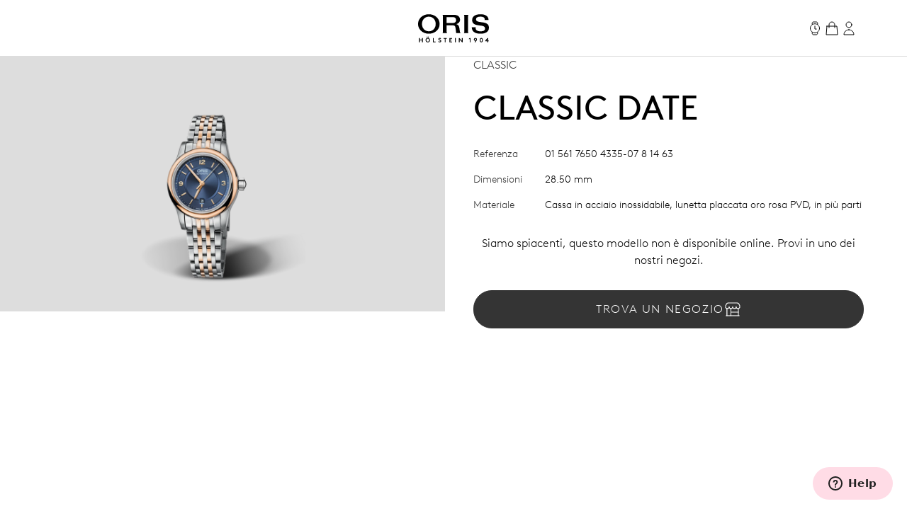

--- FILE ---
content_type: text/html;charset=utf-8
request_url: https://www.oris.ch/it-IT/product/watch/classic/classic-date/01-561-7650-4335-07-8-14-63
body_size: 200884
content:
<!DOCTYPE html><html  lang="en"><head><meta charset="utf-8">
<meta name="viewport" content="width=device-width, initial-scale=1">
<script type="importmap">{"imports":{"#entry":"/_nuxt/BUPafori.js"}}</script>
<title>Classic Date - 01 561 7650 4335-07 8 14 63 | Oris</title>
<script async src="https://static.zdassets.com/ekr/snippet.js?key=d8457cff-ca13-439e-b314-04c5d3c02019" id="ze-snippet" onload="this.dataset.onloadfired = true"></script>
<style>.ck-content h1{font-size:18px}.button,.ck-content h1{line-height:24px}.button{align-items:center;border-radius:9999px;border-width:1px;display:inline-flex;gap:6px;justify-content:center;white-space:nowrap;--tw-border-opacity:1;border-color:rgb(181 181 181/var(--tw-border-opacity,1));--tw-bg-opacity:1;background-color:rgb(255 255 255/var(--tw-bg-opacity,1));color:#343434;font-size:16px;padding:10px 32px}.button:hover{--tw-border-opacity:1;border-color:rgb(0 0 0/var(--tw-border-opacity,1));color:#000}.button{letter-spacing:.1em;line-height:2;text-transform:uppercase;-webkit-user-select:none;user-select:none}.button.is-disabled,.button:disabled{color:#b5b5b5;--tw-border-opacity:1;border-color:rgb(181 181 181/var(--tw-border-opacity,1))}.button.is-loading{background-image:url(/icons/loader-black.svg);background-position:50%;background-repeat:no-repeat;color:#0000!important;pointer-events:none}.button.is-primary{--tw-bg-opacity:1;background-color:rgb(52 52 52/var(--tw-bg-opacity,1))}.button.is-primary:hover{--tw-bg-opacity:1;background-color:rgb(0 0 0/var(--tw-bg-opacity,1))}.button.is-primary:disabled{--tw-bg-opacity:1;background-color:rgb(181 181 181/var(--tw-bg-opacity,1))}.button.is-primary,.button.is-primary:disabled{color:#fff}.button.is-primary{--tw-border-opacity:1;border-color:rgb(52 52 52/var(--tw-border-opacity,1))}.button.is-primary:hover{--tw-border-opacity:1;border-color:rgb(0 0 0/var(--tw-border-opacity,1))}.button.is-primary:disabled{--tw-border-opacity:1;border-color:rgb(181 181 181/var(--tw-border-opacity,1))}.button.is-primary.is-loading{background-image:url(/icons/loader-white.svg)}.button.is-dark{--tw-bg-opacity:1;background-color:rgb(0 0 0/var(--tw-bg-opacity,1));color:#ddd}.button.is-dark:hover{color:#fff}.button.is-dark:disabled{color:gray}.button.is-dark{--tw-border-opacity:1;border-color:rgb(128 128 128/var(--tw-border-opacity,1))}.button.is-dark:hover{--tw-border-opacity:1;border-color:rgb(221 221 221/var(--tw-border-opacity,1))}.button.is-dark:disabled{--tw-border-opacity:1;border-color:rgb(128 128 128/var(--tw-border-opacity,1))}.button.is-small{font-size:14px;line-height:20px;padding:6px 24px}.button svg{fill:currentColor;height:24px;width:24px}*,:after,:before{--tw-border-spacing-x:0;--tw-border-spacing-y:0;--tw-translate-x:0;--tw-translate-y:0;--tw-rotate:0;--tw-skew-x:0;--tw-skew-y:0;--tw-scale-x:1;--tw-scale-y:1;--tw-pan-x: ;--tw-pan-y: ;--tw-pinch-zoom: ;--tw-scroll-snap-strictness:proximity;--tw-gradient-from-position: ;--tw-gradient-via-position: ;--tw-gradient-to-position: ;--tw-ordinal: ;--tw-slashed-zero: ;--tw-numeric-figure: ;--tw-numeric-spacing: ;--tw-numeric-fraction: ;--tw-ring-inset: ;--tw-ring-offset-width:0px;--tw-ring-offset-color:#fff;--tw-ring-color:#3b82f680;--tw-ring-offset-shadow:0 0 #0000;--tw-ring-shadow:0 0 #0000;--tw-shadow:0 0 #0000;--tw-shadow-colored:0 0 #0000;--tw-blur: ;--tw-brightness: ;--tw-contrast: ;--tw-grayscale: ;--tw-hue-rotate: ;--tw-invert: ;--tw-saturate: ;--tw-sepia: ;--tw-drop-shadow: ;--tw-backdrop-blur: ;--tw-backdrop-brightness: ;--tw-backdrop-contrast: ;--tw-backdrop-grayscale: ;--tw-backdrop-hue-rotate: ;--tw-backdrop-invert: ;--tw-backdrop-opacity: ;--tw-backdrop-saturate: ;--tw-backdrop-sepia: ;--tw-contain-size: ;--tw-contain-layout: ;--tw-contain-paint: ;--tw-contain-style: }::backdrop{--tw-border-spacing-x:0;--tw-border-spacing-y:0;--tw-translate-x:0;--tw-translate-y:0;--tw-rotate:0;--tw-skew-x:0;--tw-skew-y:0;--tw-scale-x:1;--tw-scale-y:1;--tw-pan-x: ;--tw-pan-y: ;--tw-pinch-zoom: ;--tw-scroll-snap-strictness:proximity;--tw-gradient-from-position: ;--tw-gradient-via-position: ;--tw-gradient-to-position: ;--tw-ordinal: ;--tw-slashed-zero: ;--tw-numeric-figure: ;--tw-numeric-spacing: ;--tw-numeric-fraction: ;--tw-ring-inset: ;--tw-ring-offset-width:0px;--tw-ring-offset-color:#fff;--tw-ring-color:#3b82f680;--tw-ring-offset-shadow:0 0 #0000;--tw-ring-shadow:0 0 #0000;--tw-shadow:0 0 #0000;--tw-shadow-colored:0 0 #0000;--tw-blur: ;--tw-brightness: ;--tw-contrast: ;--tw-grayscale: ;--tw-hue-rotate: ;--tw-invert: ;--tw-saturate: ;--tw-sepia: ;--tw-drop-shadow: ;--tw-backdrop-blur: ;--tw-backdrop-brightness: ;--tw-backdrop-contrast: ;--tw-backdrop-grayscale: ;--tw-backdrop-hue-rotate: ;--tw-backdrop-invert: ;--tw-backdrop-opacity: ;--tw-backdrop-saturate: ;--tw-backdrop-sepia: ;--tw-contain-size: ;--tw-contain-layout: ;--tw-contain-paint: ;--tw-contain-style: }/*! tailwindcss v3.4.18 | MIT License | https://tailwindcss.com*/*,:after,:before{border:0 solid;box-sizing:border-box}:after,:before{--tw-content:""}:host,html{line-height:1.5;-webkit-text-size-adjust:100%;font-family:var(--font-family-sans);font-feature-settings:normal;font-variation-settings:normal;-moz-tab-size:4;tab-size:4;-webkit-tap-highlight-color:transparent}body{line-height:inherit;margin:0}hr{border-top-width:1px;color:inherit;height:0}abbr:where([title]){-webkit-text-decoration:underline dotted;text-decoration:underline dotted}h1,h2,h3,h4,h5,h6{font-size:inherit;font-weight:inherit}a{color:inherit;text-decoration:inherit}b,strong{font-weight:bolder}code,kbd,pre,samp{font-family:ui-monospace,SFMono-Regular,Menlo,Monaco,Consolas,Liberation Mono,Courier New,monospace;font-feature-settings:normal;font-size:1em;font-variation-settings:normal}small{font-size:80%}sub,sup{font-size:75%;line-height:0;position:relative;vertical-align:initial}sub{bottom:-.25em}sup{top:-.5em}table{border-collapse:collapse;border-color:inherit;text-indent:0}button,input,optgroup,select,textarea{color:inherit;font-family:inherit;font-feature-settings:inherit;font-size:100%;font-variation-settings:inherit;font-weight:inherit;letter-spacing:inherit;line-height:inherit;margin:0;padding:0}button,select{text-transform:none}button,input:where([type=button]),input:where([type=reset]),input:where([type=submit]){-webkit-appearance:button;background-color:initial;background-image:none}:-moz-focusring{outline:auto}:-moz-ui-invalid{box-shadow:none}progress{vertical-align:initial}::-webkit-inner-spin-button,::-webkit-outer-spin-button{height:auto}[type=search]{-webkit-appearance:textfield;outline-offset:-2px}::-webkit-search-decoration{-webkit-appearance:none}::-webkit-file-upload-button{-webkit-appearance:button;font:inherit}summary{display:list-item}blockquote,dd,dl,figure,h1,h2,h3,h4,h5,h6,hr,p,pre{margin:0}fieldset{margin:0}fieldset,legend{padding:0}menu,ol,ul{list-style:none;margin:0;padding:0}dialog{padding:0}textarea{resize:vertical}input::placeholder,textarea::placeholder{color:#9ca3af;opacity:1}[role=button],button{cursor:pointer}:disabled{cursor:default}audio,canvas,embed,iframe,img,object,svg,video{display:block;vertical-align:middle}img,video{height:auto;max-width:100%}[hidden]:where(:not([hidden=until-found])){display:none}.typo-display{font-size:56px;line-height:64px}@media(min-width:768px){.typo-display{font-size:clamp(56px,-93.3333px + 19.4444vw,140px);line-height:clamp(64px,-56.8889px + 15.7407vw,132px)}}@media(min-width:1200px){.typo-display{font-size:140px;line-height:132px}}.typo-headline-1{font-size:48px;line-height:64px}@media(min-width:768px){.typo-headline-1{font-size:clamp(48px,5.3333px + 5.5556vw,72px);line-height:clamp(64px,35.5556px + 3.7037vw,80px)}}@media(min-width:1200px){.typo-headline-1{font-size:72px;line-height:80px}}.typo-headline-2{font-size:40px;line-height:48px}@media(min-width:768px){.typo-headline-2{font-size:clamp(40px,11.5556px + 3.7037vw,56px);line-height:clamp(48px,19.5556px + 3.7037vw,64px)}}@media(min-width:1200px){.typo-headline-2{font-size:56px;line-height:64px}}.typo-headline-4{font-size:24px;line-height:32px}@media(min-width:768px){.typo-headline-4{font-size:clamp(24px,-4.4444px + 3.7037vw,40px);line-height:clamp(32px,3.5556px + 3.7037vw,48px)}}@media(min-width:1200px){.typo-headline-4{font-size:40px;line-height:48px}}.typo-headline-5{font-size:24px;line-height:32px}@media(min-width:768px){.typo-headline-5{font-size:clamp(24px,9.7778px + 1.8519vw,32px);line-height:clamp(32px,17.7778px + 1.8519vw,40px)}}@media(min-width:1200px){.typo-headline-5{font-size:32px;line-height:40px}}.typo-lead{font-size:18px;line-height:24px}@media(min-width:768px){.typo-lead{font-size:clamp(18px,7.3333px + 1.3889vw,24px);line-height:clamp(24px,9.7778px + 1.8519vw,32px)}}@media(min-width:1200px){.typo-lead{font-size:24px;line-height:40px}}.typo-title-1{font-size:20px;line-height:32px}@media(min-width:768px){.typo-title-1{font-size:clamp(20px,12.8889px + .9259vw,24px);line-height:clamp(32px,32px + 0vw,32px)}}@media(min-width:1200px){.typo-title-1{font-size:24px;line-height:32px}}.typo-title-2{font-size:18px;line-height:24px}.typo-overline-large{font-size:16px;line-height:24px}.typo-body-1{font-size:18px;line-height:32px}.typo-body-2{font-size:16px;line-height:24px}.\!container,.container{margin-left:auto;margin-right:auto}.link-button{color:#343434;text-decoration-color:#b5b5b5;text-decoration-line:underline;text-decoration-thickness:1px;text-transform:uppercase;text-underline-offset:8px}.group:hover .link-button,.link-button:hover{color:#000}.group:hover .link-button,.link-button:hover{text-decoration-color:#ffa3a5}.pointer-events-none{pointer-events:none}.\!pointer-events-auto{pointer-events:auto!important}.pointer-events-auto{pointer-events:auto}.visible{visibility:visible}.static{position:static}.fixed{position:fixed}.\!absolute{position:absolute!important}.absolute{position:absolute}.relative{position:relative}.sticky{position:sticky}.inset-0{inset:0}.inset-y-0{bottom:0;top:0}.-right-12{right:-12px}.-top-12{top:-12px}.-top-8{top:-8px}.bottom-0{bottom:0}.bottom-10{bottom:10px}.bottom-12{bottom:12px}.bottom-\[22px\]{bottom:22px}.bottom-\[4\%\]{bottom:4%}.bottom-\[53px\]{bottom:53px}.bottom-full{bottom:100%}.left-0{left:0}.left-1\/2{left:50%}.left-\[9\%\]{left:9%}.right-0{right:0}.right-12{right:12px}.right-32{right:32px}.right-8{right:8px}.top-0{top:0}.top-32{top:32px}.top-72{top:72px}.top-8{top:8px}.top-\[39px\]{top:39px}.top-full{top:100%}.isolate{isolation:isolate}.-z-10{z-index:-10}.z-0{z-index:0}.z-10{z-index:10}.z-20{z-index:20}.z-50{z-index:50}.z-\[100\]{z-index:100}.z-\[999999999999\]{z-index:999999999999}.z-\[9999999999\]{z-index:9999999999}.z-\[9999999\]{z-index:9999999}.z-admin-bar{z-index:1000003}.z-cart-flyin{z-index:1000007}.z-cart-flyin-background{z-index:1000006}.z-navbar{z-index:1000001}.z-navbar-overlay{z-index:999999}.z-page-modal{z-index:1000008}.z-zendesk-chat-bot{z-index:1000005}.\!order-1{order:1!important}.order-1{order:1}.order-2{order:2}.order-3{order:3}.order-last{order:9999}.col-span-1{grid-column:span 1/span 1}.col-span-11{grid-column:span 11/span 11}.col-span-12{grid-column:span 12/span 12}.col-span-2{grid-column:span 2/span 2}.col-span-3{grid-column:span 3/span 3}.col-span-4{grid-column:span 4/span 4}.col-span-5{grid-column:span 5/span 5}.col-span-6{grid-column:span 6/span 6}.col-span-full{grid-column:1/-1}.\!col-start-2{grid-column-start:2!important}.col-start-1{grid-column-start:1}.col-start-10{grid-column-start:10}.col-start-2{grid-column-start:2}.col-start-3{grid-column-start:3}.col-start-6{grid-column-start:6}.col-start-8{grid-column-start:8}.col-start-auto{grid-column-start:auto}.col-end-5{grid-column-end:5}.col-end-7{grid-column-end:7}.col-end-\[-1\]{grid-column-end:-1}.col-end-\[-2\]{grid-column-end:-2}.row-span-2{grid-row:span 2/span 2}.row-start-1{grid-row-start:1}.row-start-2{grid-row-start:2}.row-start-3{grid-row-start:3}.float-right{float:right}.m-0{margin:0}.m-16{margin:16px}.m-32{margin:32px}.m-auto{margin:auto}.mx-16{margin-left:16px;margin-right:16px}.mx-72{margin-left:72px;margin-right:72px}.mx-\[17px\]{margin-left:17px;margin-right:17px}.mx-auto{margin-left:auto;margin-right:auto}.my-112{margin-bottom:112px;margin-top:112px}.my-12{margin-bottom:12px;margin-top:12px}.my-16{margin-bottom:16px;margin-top:16px}.my-24{margin-bottom:24px;margin-top:24px}.my-32{margin-bottom:32px;margin-top:32px}.my-40{margin-bottom:40px;margin-top:40px}.my-48{margin-bottom:48px;margin-top:48px}.my-64{margin-bottom:64px;margin-top:64px}.my-80{margin-bottom:80px;margin-top:80px}.my-\[14px\]{margin-bottom:14px;margin-top:14px}.\!mb-\[90px\]{margin-bottom:90px!important}.-ml-10{margin-left:-10px}.-mr-8{margin-right:-8px}.-mt-2{margin-top:-2px}.mb-0{margin-bottom:0}.mb-10{margin-bottom:10px}.mb-16{margin-bottom:16px}.mb-2{margin-bottom:2px}.mb-24{margin-bottom:24px}.mb-28{margin-bottom:28px}.mb-30{margin-bottom:30px}.mb-32{margin-bottom:32px}.mb-36{margin-bottom:36px}.mb-4{margin-bottom:4px}.mb-40{margin-bottom:40px}.mb-48{margin-bottom:48px}.mb-56{margin-bottom:56px}.mb-6{margin-bottom:6px}.mb-64{margin-bottom:64px}.mb-72{margin-bottom:72px}.mb-8{margin-bottom:8px}.mb-\[115px\]{margin-bottom:115px}.mb-\[11px\]{margin-bottom:11px}.mb-\[12\.5\%\]{margin-bottom:12.5%}.mb-\[163px\]{margin-bottom:163px}.mb-\[167px\]{margin-bottom:167px}.mb-\[20px\]{margin-bottom:20px}.mb-\[38px\]{margin-bottom:38px}.mb-\[45px\]{margin-bottom:45px}.mb-\[52px\]{margin-bottom:52px}.mb-\[5px\]{margin-bottom:5px}.mb-\[65px\]{margin-bottom:65px}.mb-\[75px\]{margin-bottom:75px}.mb-\[82px\]{margin-bottom:82px}.mb-\[83px\]{margin-bottom:83px}.mb-\[9px\]{margin-bottom:9px}.ml-10{margin-left:10px}.ml-12{margin-left:12px}.ml-16{margin-left:16px}.ml-4{margin-left:4px}.ml-6{margin-left:6px}.ml-\[20px\]{margin-left:20px}.ml-auto{margin-left:auto}.mr-10{margin-right:10px}.mr-12{margin-right:12px}.mr-16{margin-right:16px}.mr-6{margin-right:6px}.mr-8{margin-right:8px}.mr-auto{margin-right:auto}.mt-10{margin-top:10px}.mt-112{margin-top:112px}.mt-16{margin-top:16px}.mt-2{margin-top:2px}.mt-24{margin-top:24px}.mt-28{margin-top:28px}.mt-30{margin-top:30px}.mt-32{margin-top:32px}.mt-36{margin-top:36px}.mt-4{margin-top:4px}.mt-40{margin-top:40px}.mt-48{margin-top:48px}.mt-56{margin-top:56px}.mt-6{margin-top:6px}.mt-64{margin-top:64px}.mt-8{margin-top:8px}.mt-80{margin-top:80px}.mt-\[--paragraph-gap-desktop\]{margin-top:var(--paragraph-gap-desktop)}.mt-\[131px\]{margin-top:131px}.mt-\[135px\]{margin-top:135px}.mt-\[20px\]{margin-top:20px}.mt-\[210px\]{margin-top:210px}.mt-\[22px\]{margin-top:22px}.mt-\[27px\]{margin-top:27px}.mt-\[31px\]{margin-top:31px}.mt-\[33px\]{margin-top:33px}.mt-\[34px\]{margin-top:34px}.mt-\[42px\]{margin-top:42px}.mt-\[45px\]{margin-top:45px}.mt-\[7px\]{margin-top:7px}.mt-\[9px\]{margin-top:9px}.mt-auto{margin-top:auto}.line-clamp-1{-webkit-line-clamp:1}.line-clamp-1,.line-clamp-2{display:-webkit-box;overflow:hidden;-webkit-box-orient:vertical}.line-clamp-2{-webkit-line-clamp:2}.block{display:block}.inline-block{display:inline-block}.inline{display:inline}.flex{display:flex}.inline-flex{display:inline-flex}.grid{display:grid}.hidden{display:none}.aspect-\[175\/115\]{aspect-ratio:175/115}.aspect-\[2\/3\]{aspect-ratio:2/3}.aspect-\[3\/4\]{aspect-ratio:3/4}.aspect-\[4\/3\]{aspect-ratio:4/3}.aspect-\[4\/5\]{aspect-ratio:4/5}.aspect-\[9\/16\]{aspect-ratio:9/16}.aspect-square{aspect-ratio:1/1}.aspect-video{aspect-ratio:16/9}.size-24{height:24px;width:24px}.\!h-auto{height:auto!important}.h-0{height:0}.h-1{height:1px}.h-10{height:10px}.h-2{height:2px}.h-24{height:24px}.h-30{height:30px}.h-32{height:32px}.h-40{height:40px}.h-64{height:64px}.h-72{height:72px}.h-80{height:80px}.h-\[1\.5em\]{height:1.5em}.h-\[116px\]{height:116px}.h-\[18px\]{height:18px}.h-\[1em\]{height:1em}.h-\[20px\]{height:20px}.h-\[22px\]{height:22px}.h-\[27px\]{height:27px}.h-\[288px\]{height:288px}.h-\[330px\]{height:330px}.h-\[34px\]{height:34px}.h-\[402px\]{height:402px}.h-\[48px\]{height:48px}.h-\[50vh\]{height:50vh}.h-\[520px\]{height:520px}.h-\[600px\]{height:600px}.h-\[66\%\]{height:66%}.h-\[81cqw\]{height:81cqw}.h-\[calc\(100dvh-72px\)\]{height:calc(100dvh - 72px)}.h-\[calc\(100svh-104px\)\]{height:calc(100svh - 104px)}.h-auto{height:auto}.h-dvh{height:100dvh}.h-fit{height:-moz-fit-content;height:fit-content}.h-full{height:100%}.h-min{height:min-content}.h-screen{height:100vh}.h-svh{height:100svh}.max-h-72{max-height:72px}.max-h-\[159px\]{max-height:159px}.max-h-\[360px\]{max-height:360px}.max-h-\[760px\]{max-height:760px}.max-h-\[80\%\]{max-height:80%}.max-h-\[90\%\]{max-height:90%}.max-h-\[calc\(80vh-60px\)\]{max-height:calc(80vh - 60px)}.max-h-full{max-height:100%}.max-h-svh{max-height:100svh}.min-h-0{min-height:0}.min-h-112{min-height:112px}.min-h-48{min-height:48px}.min-h-64{min-height:64px}.min-h-\[105px\]{min-height:105px}.min-h-\[44px\]{min-height:44px}.min-h-\[500px\]{min-height:500px}.min-h-\[60vh\]{min-height:60vh}.min-h-\[calc\(2\.5\*64px\)\]{min-height:160px}.min-h-screen{min-height:100vh}.\!w-full{width:100%!important}.w-0{width:0}.w-1\/4{width:25%}.w-112{width:112px}.w-24{width:24px}.w-28{width:28px}.w-30{width:30px}.w-32{width:32px}.w-4\/5{width:80%}.w-40{width:40px}.w-5\/12{width:41.666667%}.w-64{width:64px}.w-80{width:80px}.w-\[1\.5em\]{width:1.5em}.w-\[100px\]{width:100px}.w-\[159px\]{width:159px}.w-\[180px\]{width:180px}.w-\[18px\]{width:18px}.w-\[195px\]{width:195px}.w-\[1em\]{width:1em}.w-\[20px\]{width:20px}.w-\[22px\]{width:22px}.w-\[240px\]{width:240px}.w-\[255px\]{width:255px}.w-\[26px\]{width:26px}.w-\[27px\]{width:27px}.w-\[289px\]{width:289px}.w-\[45px\]{width:45px}.w-\[47px\]{width:47px}.w-\[55px\]{width:55px}.w-\[63cqw\]{width:63cqw}.w-auto{width:auto}.w-fit{width:-moz-fit-content;width:fit-content}.w-full{width:100%}.w-screen{width:100vw}.min-w-\[122px\]{min-width:122px}.min-w-\[170px\]{min-width:170px}.min-w-\[415px\]{min-width:415px}.min-w-fit{min-width:-moz-fit-content;min-width:fit-content}.min-w-full{min-width:100%}.max-w-\[1036px\]{max-width:1036px}.max-w-\[1600px\]{max-width:1600px}.max-w-\[1950px\]{max-width:1950px}.max-w-\[210px\]{max-width:210px}.max-w-\[2500px\]{max-width:2500px}.max-w-\[320px\]{max-width:320px}.max-w-\[391px\]{max-width:391px}.max-w-\[40\%\]{max-width:40%}.max-w-\[700px\]{max-width:700px}.max-w-\[994px\]{max-width:994px}.max-w-full{max-width:100%}.max-w-lg{max-width:32rem}.max-w-md{max-width:28rem}.max-w-screen-xxl{max-width:1440px}.max-w-screen-xxxl{max-width:2496px}.\!flex-\[2\]{flex:2!important}.flex-1{flex:1 1 0%}.flex-none{flex:none}.shrink{flex-shrink:1}.shrink-0{flex-shrink:0}.grow{flex-grow:1}.grow-0{flex-grow:0}.origin-left{transform-origin:left}.-translate-x-1\/2{--tw-translate-x:-50%}.-translate-x-1\/2,.-translate-x-56{transform:translate(var(--tw-translate-x),var(--tw-translate-y)) rotate(var(--tw-rotate)) skew(var(--tw-skew-x)) skewY(var(--tw-skew-y)) scaleX(var(--tw-scale-x)) scaleY(var(--tw-scale-y))}.-translate-x-56{--tw-translate-x:-56px}.-translate-y-2{--tw-translate-y:-2px}.-translate-y-2,.-translate-y-4{transform:translate(var(--tw-translate-x),var(--tw-translate-y)) rotate(var(--tw-rotate)) skew(var(--tw-skew-x)) skewY(var(--tw-skew-y)) scaleX(var(--tw-scale-x)) scaleY(var(--tw-scale-y))}.-translate-y-4{--tw-translate-y:-4px}.-translate-y-56{--tw-translate-y:-56px}.-translate-y-56,.-translate-y-full{transform:translate(var(--tw-translate-x),var(--tw-translate-y)) rotate(var(--tw-rotate)) skew(var(--tw-skew-x)) skewY(var(--tw-skew-y)) scaleX(var(--tw-scale-x)) scaleY(var(--tw-scale-y))}.-translate-y-full{--tw-translate-y:-100%}.translate-x-0{--tw-translate-x:0px}.translate-x-0,.translate-x-56{transform:translate(var(--tw-translate-x),var(--tw-translate-y)) rotate(var(--tw-rotate)) skew(var(--tw-skew-x)) skewY(var(--tw-skew-y)) scaleX(var(--tw-scale-x)) scaleY(var(--tw-scale-y))}.translate-x-56{--tw-translate-x:56px}.translate-x-\[-200px\]{--tw-translate-x:-200px}.rotate-45,.translate-x-\[-200px\]{transform:translate(var(--tw-translate-x),var(--tw-translate-y)) rotate(var(--tw-rotate)) skew(var(--tw-skew-x)) skewY(var(--tw-skew-y)) scaleX(var(--tw-scale-x)) scaleY(var(--tw-scale-y))}.rotate-45{--tw-rotate:45deg}.scale-110{--tw-scale-x:1.1;--tw-scale-y:1.1}.scale-110,.scale-150{transform:translate(var(--tw-translate-x),var(--tw-translate-y)) rotate(var(--tw-rotate)) skew(var(--tw-skew-x)) skewY(var(--tw-skew-y)) scaleX(var(--tw-scale-x)) scaleY(var(--tw-scale-y))}.scale-150{--tw-scale-x:1.5;--tw-scale-y:1.5}.scale-75{--tw-scale-x:.75;--tw-scale-y:.75}.scale-75,.scale-x-0{transform:translate(var(--tw-translate-x),var(--tw-translate-y)) rotate(var(--tw-rotate)) skew(var(--tw-skew-x)) skewY(var(--tw-skew-y)) scaleX(var(--tw-scale-x)) scaleY(var(--tw-scale-y))}.scale-x-0{--tw-scale-x:0}.scale-x-100{--tw-scale-x:1}.scale-x-100,.transform{transform:translate(var(--tw-translate-x),var(--tw-translate-y)) rotate(var(--tw-rotate)) skew(var(--tw-skew-x)) skewY(var(--tw-skew-y)) scaleX(var(--tw-scale-x)) scaleY(var(--tw-scale-y))}@keyframes spin{to{transform:rotate(1turn)}}.animate-spin{animation:spin 1s linear infinite}.cursor-default{cursor:default}.cursor-not-allowed{cursor:not-allowed}.cursor-pointer{cursor:pointer}.select-none{-webkit-user-select:none;user-select:none}.resize{resize:both}.list-none{list-style-type:none}.appearance-none{-webkit-appearance:none;appearance:none}.grid-cols-1{grid-template-columns:repeat(1,minmax(0,1fr))}.grid-cols-12{grid-template-columns:repeat(12,minmax(0,1fr))}.grid-cols-2{grid-template-columns:repeat(2,minmax(0,1fr))}.grid-cols-4{grid-template-columns:repeat(4,minmax(0,1fr))}.grid-cols-\[max-content\,1fr\]{grid-template-columns:max-content 1fr}.grid-cols-\[repeat\(4\,auto\)\]{grid-template-columns:repeat(4,auto)}.grid-rows-1{grid-template-rows:repeat(1,minmax(0,1fr))}.flex-row{flex-direction:row}.flex-col{flex-direction:column}.flex-wrap{flex-wrap:wrap}.items-start{align-items:flex-start}.items-end{align-items:flex-end}.items-center{align-items:center}.items-baseline{align-items:baseline}.items-stretch{align-items:stretch}.justify-start{justify-content:flex-start}.justify-end{justify-content:flex-end}.justify-center{justify-content:center}.justify-between{justify-content:space-between}.gap-10{gap:10px}.gap-12{gap:12px}.gap-16{gap:16px}.gap-24{gap:24px}.gap-32{gap:32px}.gap-36{gap:36px}.gap-4{gap:4px}.gap-56{gap:56px}.gap-64{gap:64px}.gap-8{gap:8px}.gap-\[13px\]{gap:13px}.gap-\[15px\]{gap:15px}.gap-\[min\(6cqw\,32px\)\]{gap:min(6cqw,32px)}.gap-x-16{-moz-column-gap:16px;column-gap:16px}.gap-x-8{-moz-column-gap:8px;column-gap:8px}.gap-y-24{row-gap:24px}.gap-y-40{row-gap:40px}.self-start{align-self:flex-start}.self-end{align-self:flex-end}.self-center{align-self:center}.self-stretch{align-self:stretch}.overflow-auto{overflow:auto}.overflow-hidden{overflow:hidden}.\!overflow-visible{overflow:visible!important}.overflow-visible{overflow:visible}.overflow-scroll{overflow:scroll}.overflow-y-auto{overflow-y:auto}.overflow-x-hidden{overflow-x:hidden}.overflow-x-clip{overflow-x:clip}.overflow-y-visible{overflow-y:visible}.overflow-x-scroll{overflow-x:scroll}.overflow-y-scroll{overflow-y:scroll}.overflow-ellipsis,.text-ellipsis{text-overflow:ellipsis}.hyphens-auto{-webkit-hyphens:auto;hyphens:auto}.whitespace-nowrap{white-space:nowrap}.whitespace-pre-wrap{white-space:pre-wrap}.text-nowrap{text-wrap:nowrap}.text-balance{text-wrap:balance}.break-normal{overflow-wrap:normal;word-break:normal}.rounded{border-radius:.25rem}.rounded-\[10px\]{border-radius:10px}.rounded-\[20px\]{border-radius:20px}.rounded-\[2px\]{border-radius:2px}.rounded-full{border-radius:9999px}.rounded-lg{border-radius:.5rem}.rounded-md{border-radius:.375rem}.rounded-sm{border-radius:.125rem}.border{border-width:1px}.border-0{border-width:0}.border-b{border-bottom-width:1px}.border-r{border-right-width:1px}.border-t{border-top-width:1px}.\!border-\[\#BF342D\]{--tw-border-opacity:1!important;border-color:rgb(191 52 45/var(--tw-border-opacity,1))!important}.border-\[\#BF342D\]{--tw-border-opacity:1;border-color:rgb(191 52 45/var(--tw-border-opacity,1))}.border-black{--tw-border-opacity:1;border-color:rgb(0 0 0/var(--tw-border-opacity,1))}.border-grey-dark-01{--tw-border-opacity:1;border-color:rgb(52 52 52/var(--tw-border-opacity,1))}.border-grey-light-01{--tw-border-opacity:1;border-color:rgb(221 221 221/var(--tw-border-opacity,1))}.border-grey-mid{--tw-border-opacity:1;border-color:rgb(181 181 181/var(--tw-border-opacity,1))}.border-pink{--tw-border-opacity:1;border-color:rgb(255 163 165/var(--tw-border-opacity,1))}.\!border-b-\[\#BF342D\]{--tw-border-opacity:1!important;border-bottom-color:rgb(191 52 45/var(--tw-border-opacity,1))!important}.border-b-\[\#BF342D\]{--tw-border-opacity:1;border-bottom-color:rgb(191 52 45/var(--tw-border-opacity,1))}.border-b-grey-light-01{--tw-border-opacity:1;border-bottom-color:rgb(221 221 221/var(--tw-border-opacity,1))}.border-b-grey-mid{--tw-border-opacity:1;border-bottom-color:rgb(181 181 181/var(--tw-border-opacity,1))}.border-b-transparent{border-bottom-color:#0000}.border-t-grey-light-01{--tw-border-opacity:1;border-top-color:rgb(221 221 221/var(--tw-border-opacity,1))}.\!bg-black{--tw-bg-opacity:1!important;background-color:rgb(0 0 0/var(--tw-bg-opacity,1))!important}.bg-\[\#F6F6F5\]{--tw-bg-opacity:1;background-color:rgb(246 246 245/var(--tw-bg-opacity,1))}.bg-\[\#fbfbfb\]{--tw-bg-opacity:1;background-color:rgb(251 251 251/var(--tw-bg-opacity,1))}.bg-\[blue\]{--tw-bg-opacity:1;background-color:rgb(0 0 255/var(--tw-bg-opacity,1))}.bg-\[yel\]{background-color:yel}.bg-black{--tw-bg-opacity:1;background-color:rgb(0 0 0/var(--tw-bg-opacity,1))}.bg-black\/30{background-color:#0000004d}.bg-green{background-color:rgb(0 110 75/var(--tw-bg-opacity,1))}.bg-green,.bg-green-dark{--tw-bg-opacity:1}.bg-green-dark{background-color:rgb(2 93 64/var(--tw-bg-opacity,1))}.bg-grey-dark-01{--tw-bg-opacity:1;background-color:rgb(52 52 52/var(--tw-bg-opacity,1))}.bg-grey-dark-02{--tw-bg-opacity:1;background-color:rgb(86 86 86/var(--tw-bg-opacity,1))}.bg-grey-dark-03{--tw-bg-opacity:1;background-color:rgb(128 128 128/var(--tw-bg-opacity,1))}.bg-grey-light-01{--tw-bg-opacity:1;background-color:rgb(221 221 221/var(--tw-bg-opacity,1))}.bg-grey-light-02{--tw-bg-opacity:1;background-color:rgb(239 239 239/var(--tw-bg-opacity,1))}.bg-grey-light-03{--tw-bg-opacity:1;background-color:rgb(246 245 245/var(--tw-bg-opacity,1))}.bg-grey-mid{background-color:rgb(181 181 181/var(--tw-bg-opacity,1))}.bg-grey-mid,.bg-pink{--tw-bg-opacity:1}.bg-pink{background-color:rgb(255 163 165/var(--tw-bg-opacity,1))}.bg-pink-light{background-color:rgb(255 220 230/var(--tw-bg-opacity,1))}.bg-pink-light,.bg-red{--tw-bg-opacity:1}.bg-red{background-color:rgb(220 0 70/var(--tw-bg-opacity,1))}.bg-red\/25{background-color:#dc004640}.bg-transparent{background-color:initial}.bg-white{--tw-bg-opacity:1;background-color:rgb(255 255 255/var(--tw-bg-opacity,1))}.bg-white\/50{background-color:#ffffff80}.bg-white\/90{background-color:#ffffffe6}.bg-gradient-to-b{background-image:linear-gradient(to bottom,var(--tw-gradient-stops))}.from-grey-light-01{--tw-gradient-from:#ddd var(--tw-gradient-from-position);--tw-gradient-to:#ddd0 var(--tw-gradient-to-position);--tw-gradient-stops:var(--tw-gradient-from),var(--tw-gradient-to)}.from-transparent{--tw-gradient-from:#0000 var(--tw-gradient-from-position);--tw-gradient-to:#0000 var(--tw-gradient-to-position);--tw-gradient-stops:var(--tw-gradient-from),var(--tw-gradient-to)}.to-grey-dark-01{--tw-gradient-to:#343434 var(--tw-gradient-to-position)}.to-grey-dark-02{--tw-gradient-to:#565656 var(--tw-gradient-to-position)}.bg-\[length\:100\%_100\%\]{background-size:100% 100%}.bg-contain{background-size:contain}.bg-repeat-x{background-repeat:repeat-x}.fill-grey-dark-02{fill:#565656}.stroke-\[\.7\]{stroke-width:.7}.object-contain{object-fit:contain}.object-cover{object-fit:cover}.object-scale-down{object-fit:scale-down}.\!p-0{padding:0!important}.p-10{padding:10px}.p-12{padding:12px}.p-16{padding:16px}.p-2{padding:2px}.p-24{padding:24px}.p-32{padding:32px}.p-4{padding:4px}.p-6{padding:6px}.p-8{padding:8px}.p-\[8\%\]{padding:8%}.px-0{padding-left:0;padding-right:0}.px-1{padding-left:1px;padding-right:1px}.px-10{padding-left:10px;padding-right:10px}.px-16{padding-left:16px;padding-right:16px}.px-24{padding-left:24px;padding-right:24px}.px-28{padding-left:28px;padding-right:28px}.px-30{padding-left:30px;padding-right:30px}.px-32{padding-left:32px;padding-right:32px}.px-36{padding-left:36px;padding-right:36px}.px-4{padding-left:4px;padding-right:4px}.px-6{padding-left:6px;padding-right:6px}.px-64{padding-left:64px;padding-right:64px}.px-8{padding-left:8px;padding-right:8px}.px-\[1\.33em\]{padding-left:1.33em;padding-right:1.33em}.px-\[13px\]{padding-left:13px;padding-right:13px}.px-\[15px\]{padding-left:15px;padding-right:15px}.px-\[22px\]{padding-left:22px;padding-right:22px}.py-10{padding-bottom:10px;padding-top:10px}.py-16{padding-bottom:16px;padding-top:16px}.py-24{padding-bottom:24px;padding-top:24px}.py-32{padding-bottom:32px;padding-top:32px}.py-4{padding-bottom:4px;padding-top:4px}.py-40{padding-bottom:40px;padding-top:40px}.py-56{padding-bottom:56px;padding-top:56px}.py-6{padding-bottom:6px;padding-top:6px}.py-\[0\.83em\]{padding-bottom:.83em;padding-top:.83em}.\!pb-0{padding-bottom:0!important}.\!pb-30{padding-bottom:30px!important}.\!pl-16{padding-left:16px!important}.pb-0{padding-bottom:0}.pb-1{padding-bottom:1px}.pb-10{padding-bottom:10px}.pb-12{padding-bottom:12px}.pb-16{padding-bottom:16px}.pb-24{padding-bottom:24px}.pb-28{padding-bottom:28px}.pb-30{padding-bottom:30px}.pb-32{padding-bottom:32px}.pb-36{padding-bottom:36px}.pb-4{padding-bottom:4px}.pb-40{padding-bottom:40px}.pb-8{padding-bottom:8px}.pb-\[120px\]{padding-bottom:120px}.pb-\[20px\]{padding-bottom:20px}.pb-\[22px\]{padding-bottom:22px}.pl-12{padding-left:12px}.pl-16{padding-left:16px}.pl-\[15px\]{padding-left:15px}.pr-16{padding-right:16px}.pr-4{padding-right:4px}.pr-6{padding-right:6px}.pt-16{padding-top:16px}.pt-24{padding-top:24px}.pt-30{padding-top:30px}.pt-32{padding-top:32px}.pt-36{padding-top:36px}.pt-40{padding-top:40px}.pt-48{padding-top:48px}.pt-6{padding-top:6px}.pt-8{padding-top:8px}.pt-80{padding-top:80px}.pt-\[105px\]{padding-top:105px}.pt-\[11px\]{padding-top:11px}.pt-\[12\.5\%\]{padding-top:12.5%}.pt-\[21px\]{padding-top:21px}.pt-\[23px\]{padding-top:23px}.text-left{text-align:left}.text-center{text-align:center}.text-right{text-align:right}.align-middle{vertical-align:middle}.text-2xl{font-size:24px;line-height:32px}.text-2xl\/\[40px\]{font-size:24px;line-height:40px}.text-3xl{font-size:32px;line-height:40px}.text-3xl\/\[48px\]{font-size:32px;line-height:48px}.text-4xl{font-size:40px;line-height:48px}.text-5xl{font-size:48px;line-height:64px}.text-5xl\/\[56px\]{font-size:48px;line-height:56px}.text-6xl{font-size:56px;line-height:64px}.text-\[125\%\]{font-size:125%}.text-\[12px\]{font-size:12px}.text-\[14px\]{font-size:14px}.text-\[16px\]{font-size:16px}.text-\[18px\]{font-size:18px}.text-\[200\%\]{font-size:200%}.text-\[20px\]{font-size:20px}.text-\[20px\]\/\[32px\]{font-size:20px;line-height:32px}.text-\[24px\]\/\[32px\]{font-size:24px;line-height:32px}.text-\[25px\]{font-size:25px}.text-\[48px\]{font-size:48px}.text-base,.text-base\/\[24px\]{font-size:16px;line-height:24px}.text-lg{line-height:24px}.text-lg,.text-md{font-size:18px}.text-md{line-height:32px}.text-sm{font-size:14px;line-height:20px}.text-sm\/\[24px\]{font-size:14px;line-height:24px}.text-xl{font-size:20px;line-height:32px}.text-xs{font-size:12px;line-height:16px}.text-xs\/\[24px\]{font-size:12px;line-height:24px}.font-bold{font-weight:700}.font-light{font-weight:300}.font-medium{font-weight:500}.uppercase{text-transform:uppercase}.not-italic{font-style:normal}.leading-6{line-height:1.5rem}.leading-8{line-height:2rem}.leading-\[110\%\]{line-height:110%}.leading-\[16px\]{line-height:16px}.leading-\[32px\]{line-height:32px}.leading-\[56px\]{line-height:56px}.leading-loose{line-height:2}.leading-none{line-height:1}.leading-tight{line-height:1.25}.tracking-\[0\.8px\]{letter-spacing:.8px}.tracking-\[0\.96px\]{letter-spacing:.96px}.tracking-\[1\.28px\]{letter-spacing:1.28px}.tracking-\[1px\]{letter-spacing:1px}.tracking-widest{letter-spacing:.1em}.\!text-black{color:#000!important}.\!text-grey-mid{color:#b5b5b5!important}.text-\[\#BA251E\]{color:#ba251e}.text-\[blue\]{color:#00f}.text-black{color:#000}.text-current{color:currentColor}.text-grey-dark-01{color:#343434}.text-grey-dark-02{color:#565656}.text-grey-dark-03{color:gray}.text-grey-light-01{color:#ddd}.text-grey-light-02{color:#efefef}.text-grey-mid{color:#b5b5b5}.text-red-dark-01{color:#b95a56}.text-white{color:#fff}.underline{text-decoration-line:underline}.overline{text-decoration-line:overline}.line-through{text-decoration-line:line-through}.no-underline{text-decoration-line:none}.decoration-1{text-decoration-thickness:1px}.decoration-2{text-decoration-thickness:2px}.underline-offset-4{text-underline-offset:4px}.underline-offset-8{text-underline-offset:8px}.underline-offset-\[14px\]{text-underline-offset:14px}.placeholder-grey-dark-02::placeholder{--tw-placeholder-opacity:1;color:rgb(86 86 86/var(--tw-placeholder-opacity,1))}.opacity-0{opacity:0}.opacity-100{opacity:1}.opacity-30{opacity:.3}.opacity-50{opacity:.5}.opacity-\[\.15\]{opacity:.15}.opacity-\[\.35\]{opacity:.35}.mix-blend-lighten{mix-blend-mode:lighten}.shadow-navbar-slide{--tw-shadow:-2px 0px 0px 0px #0000001a;--tw-shadow-colored:-2px 0px 0px 0px var(--tw-shadow-color);box-shadow:var(--tw-ring-offset-shadow,0 0 #0000),var(--tw-ring-shadow,0 0 #0000),var(--tw-shadow)}.outline-none{outline:2px solid #0000;outline-offset:2px}.outline{outline-style:solid}.ring-1{--tw-ring-offset-shadow:var(--tw-ring-inset) 0 0 0 var(--tw-ring-offset-width) var(--tw-ring-offset-color);--tw-ring-shadow:var(--tw-ring-inset) 0 0 0 calc(1px + var(--tw-ring-offset-width)) var(--tw-ring-color);box-shadow:var(--tw-ring-offset-shadow),var(--tw-ring-shadow),var(--tw-shadow,0 0 #0000)}.ring-grey-dark-01{--tw-ring-opacity:1;--tw-ring-color:rgb(52 52 52/var(--tw-ring-opacity,1))}.ring-grey-light-01{--tw-ring-opacity:1;--tw-ring-color:rgb(221 221 221/var(--tw-ring-opacity,1))}.ring-grey-mid{--tw-ring-opacity:1;--tw-ring-color:rgb(181 181 181/var(--tw-ring-opacity,1))}.blur{--tw-blur:blur(8px);filter:var(--tw-blur) var(--tw-brightness) var(--tw-contrast) var(--tw-grayscale) var(--tw-hue-rotate) var(--tw-invert) var(--tw-saturate) var(--tw-sepia) var(--tw-drop-shadow)}.\!filter{filter:var(--tw-blur) var(--tw-brightness) var(--tw-contrast) var(--tw-grayscale) var(--tw-hue-rotate) var(--tw-invert) var(--tw-saturate) var(--tw-sepia) var(--tw-drop-shadow)!important}.filter{filter:var(--tw-blur) var(--tw-brightness) var(--tw-contrast) var(--tw-grayscale) var(--tw-hue-rotate) var(--tw-invert) var(--tw-saturate) var(--tw-sepia) var(--tw-drop-shadow)}.backdrop-filter{-webkit-backdrop-filter:var(--tw-backdrop-blur) var(--tw-backdrop-brightness) var(--tw-backdrop-contrast) var(--tw-backdrop-grayscale) var(--tw-backdrop-hue-rotate) var(--tw-backdrop-invert) var(--tw-backdrop-opacity) var(--tw-backdrop-saturate) var(--tw-backdrop-sepia);backdrop-filter:var(--tw-backdrop-blur) var(--tw-backdrop-brightness) var(--tw-backdrop-contrast) var(--tw-backdrop-grayscale) var(--tw-backdrop-hue-rotate) var(--tw-backdrop-invert) var(--tw-backdrop-opacity) var(--tw-backdrop-saturate) var(--tw-backdrop-sepia)}.transition{transition-duration:.15s;transition-property:color,background-color,border-color,text-decoration-color,fill,stroke,opacity,box-shadow,transform,filter,backdrop-filter;transition-timing-function:cubic-bezier(.4,0,.2,1)}.transition-all{transition-duration:.15s;transition-property:all;transition-timing-function:cubic-bezier(.4,0,.2,1)}.transition-colors{transition-duration:.15s;transition-property:color,background-color,border-color,text-decoration-color,fill,stroke;transition-timing-function:cubic-bezier(.4,0,.2,1)}.duration-100{transition-duration:.1s}.duration-150{transition-duration:.15s}.duration-200{transition-duration:.2s}.duration-300{transition-duration:.3s}.duration-500{transition-duration:.5s}.ease-in{transition-timing-function:cubic-bezier(.4,0,1,1)}.ease-in-out{transition-timing-function:cubic-bezier(.4,0,.2,1)}.ease-out{transition-timing-function:cubic-bezier(0,0,.2,1)}.ease-swing{transition-timing-function:cubic-bezier(.56,.04,.25,1)}.will-change-\[opacity\]{will-change:opacity}.will-change-transform{will-change:transform}.text-trim-both{text-box:trim-both cap alphabetic}.rich-text a{text-decoration-line:underline}.rich-text a:hover{text-decoration-color:#ffa3a5}.rich-text ul{list-style-type:disc}.rich-text ol,.rich-text ul{margin-left:16px;padding:16px}.rich-text ol{list-style-type:decimal}.rich-text li{display:list-item;padding-left:8px}.layout-grid{-moz-column-gap:var(--layout-grid-gap);column-gap:var(--layout-grid-gap);display:grid;grid-template-columns:0 repeat(4,1fr) 0}@media(min-width:768px){.layout-grid{grid-template-columns:1fr repeat(12,1fr) 1fr}}@media(min-width:1200px){.layout-grid{grid-template-columns:1fr repeat(12,71px) 1fr}}@media(min-width:1440px){.layout-grid{grid-template-columns:1fr repeat(12,86px) 1fr}}.layout-grid-contain{grid-column-end:-2;grid-column-start:2}.grid-area-t{grid-area:T}.grid-area-s{grid-area:S}.grid-area-m{grid-area:M}.grid-area-c{grid-area:C}.ratio-image{position:relative}.ratio-image img{height:100%;left:0;position:absolute;top:0;width:100%}.\[line-height\:125\%\]{line-height:125%}.\[line-height\:150\%\]{line-height:150%}.\[line-height\:160\%\]{line-height:160%}:root{--layout-grid-gap:16px}@media(min-width:768px){:root{--layout-grid-gap:24px}}:root{--paragraph-gap-mobile:144px;--paragraph-gap-desktop:272px}body{font-family:var(--font-family-sans)}[click]{cursor:pointer}@media(min-width:768px){.md\:typo-lead{font-size:clamp(18px,7.3333px + 1.3889vw,24px);line-height:clamp(24px,9.7778px + 1.8519vw,32px);font-size:18px;line-height:24px}@media(min-width:1200px){.md\:typo-lead{font-size:24px;line-height:40px}}}.\*\:self-end>*{align-self:flex-end}.placeholder\:text-grey-dark-02::placeholder{color:#565656}.placeholder\:text-grey-mid::placeholder{color:#b5b5b5}.before\:absolute:before{content:var(--tw-content);position:absolute}.before\:-left-12:before{content:var(--tw-content);left:-12px}.before\:top-\[5px\]:before{content:var(--tw-content);top:5px}.before\:hidden:before{content:var(--tw-content);display:none}.before\:h-12:before{content:var(--tw-content);height:12px}.before\:w-1:before{content:var(--tw-content);width:1px}.before\:\!border-b-2:before{border-bottom-width:2px!important;content:var(--tw-content)}.before\:bg-grey-dark-02:before{content:var(--tw-content);--tw-bg-opacity:1;background-color:rgb(86 86 86/var(--tw-bg-opacity,1))}.after\:absolute:after{content:var(--tw-content);position:absolute}.after\:bottom-0:after{bottom:0;content:var(--tw-content)}.after\:left-0:after{content:var(--tw-content);left:0}.after\:left-1\/2:after{content:var(--tw-content);left:50%}.after\:top-full:after{content:var(--tw-content);top:100%}.after\:z-50:after{content:var(--tw-content);z-index:50}.after\:w-full:after{content:var(--tw-content);width:100%}.after\:-translate-x-1\/2:after{content:var(--tw-content);--tw-translate-x:-50%;transform:translate(var(--tw-translate-x),var(--tw-translate-y)) rotate(var(--tw-rotate)) skew(var(--tw-skew-x)) skewY(var(--tw-skew-y)) scaleX(var(--tw-scale-x)) scaleY(var(--tw-scale-y))}.after\:border-8:after{border-width:8px;content:var(--tw-content)}.after\:border-b:after{border-bottom-width:1px;content:var(--tw-content)}.after\:border-grey-dark-01:after{content:var(--tw-content);--tw-border-opacity:1;border-color:rgb(52 52 52/var(--tw-border-opacity,1))}.after\:border-x-transparent:after{border-left-color:#0000;border-right-color:#0000;content:var(--tw-content)}.after\:border-b-grey-light-01:after{content:var(--tw-content);--tw-border-opacity:1;border-bottom-color:rgb(221 221 221/var(--tw-border-opacity,1))}.after\:border-b-transparent:after{border-bottom-color:#0000;content:var(--tw-content)}.after\:content-\[\'\'\]:after{--tw-content:"";content:var(--tw-content)}.checked\:\!bg-transparent:checked{background-color:initial!important}.focus-within\:border-b-grey-dark-01:focus-within{--tw-border-opacity:1;border-bottom-color:rgb(52 52 52/var(--tw-border-opacity,1))}.focus-within\:border-b-pink:focus-within{--tw-border-opacity:1;border-bottom-color:rgb(255 163 165/var(--tw-border-opacity,1))}.focus-within\:text-black:focus-within{color:#000}.hover\:border-b:hover{border-bottom-width:1px}.hover\:border-black:hover{--tw-border-opacity:1;border-color:rgb(0 0 0/var(--tw-border-opacity,1))}.hover\:border-pink:hover{--tw-border-opacity:1;border-color:rgb(255 163 165/var(--tw-border-opacity,1))}.hover\:border-b-grey-dark-02:hover{--tw-border-opacity:1;border-bottom-color:rgb(86 86 86/var(--tw-border-opacity,1))}.hover\:border-b-grey-mid:hover{--tw-border-opacity:1;border-bottom-color:rgb(181 181 181/var(--tw-border-opacity,1))}.hover\:border-b-pink:hover{--tw-border-opacity:1;border-bottom-color:rgb(255 163 165/var(--tw-border-opacity,1))}.hover\:bg-black:hover{--tw-bg-opacity:1;background-color:rgb(0 0 0/var(--tw-bg-opacity,1))}.hover\:bg-green-dark:hover{--tw-bg-opacity:1;background-color:rgb(2 93 64/var(--tw-bg-opacity,1))}.hover\:bg-grey-light-01:hover{--tw-bg-opacity:1;background-color:rgb(221 221 221/var(--tw-bg-opacity,1))}.hover\:bg-grey-light-02:hover{--tw-bg-opacity:1;background-color:rgb(239 239 239/var(--tw-bg-opacity,1))}.hover\:bg-pink:hover{--tw-bg-opacity:1;background-color:rgb(255 163 165/var(--tw-bg-opacity,1))}.hover\:fill-black:hover{fill:#000}.hover\:text-black:hover{color:#000}.hover\:text-grey-dark-03:hover{color:gray}.hover\:text-grey-mid:hover{color:#b5b5b5}.hover\:text-white:hover{color:#fff}.hover\:underline:hover{text-decoration-line:underline}.hover\:decoration-pink:hover{text-decoration-color:#ffa3a5}.hover\:opacity-100:hover{opacity:1}.focus\:text-white:focus{color:#fff}.focus\:underline:focus{text-decoration-line:underline}.focus\:shadow-none:focus{--tw-shadow:0 0 #0000;--tw-shadow-colored:0 0 #0000;box-shadow:var(--tw-ring-offset-shadow,0 0 #0000),var(--tw-ring-shadow,0 0 #0000),var(--tw-shadow)}.focus\:outline-none:focus{outline:2px solid #0000;outline-offset:2px}.focus\:ring-0:focus{--tw-ring-offset-shadow:var(--tw-ring-inset) 0 0 0 var(--tw-ring-offset-width) var(--tw-ring-offset-color);--tw-ring-shadow:var(--tw-ring-inset) 0 0 0 calc(var(--tw-ring-offset-width)) var(--tw-ring-color);box-shadow:var(--tw-ring-offset-shadow),var(--tw-ring-shadow),var(--tw-shadow,0 0 #0000)}.focus-visible\:bg-grey-light-03:focus-visible{--tw-bg-opacity:1;background-color:rgb(246 245 245/var(--tw-bg-opacity,1))}.focus-visible\:outline-none:focus-visible{outline:2px solid #0000;outline-offset:2px}.focus-visible\:outline-2:focus-visible{outline-width:2px}.focus-visible\:-outline-offset-1:focus-visible{outline-offset:-1px}.focus-visible\:outline-offset-2:focus-visible{outline-offset:2px}.focus-visible\:outline-offset-4:focus-visible{outline-offset:4px}.focus-visible\:outline-black:focus-visible{outline-color:#000}.focus-visible\:ring-2:focus-visible{--tw-ring-offset-shadow:var(--tw-ring-inset) 0 0 0 var(--tw-ring-offset-width) var(--tw-ring-offset-color);--tw-ring-shadow:var(--tw-ring-inset) 0 0 0 calc(2px + var(--tw-ring-offset-width)) var(--tw-ring-color);box-shadow:var(--tw-ring-offset-shadow),var(--tw-ring-shadow),var(--tw-shadow,0 0 #0000)}.focus-visible\:ring-blue-dark-01:focus-visible{--tw-ring-opacity:1;--tw-ring-color:rgb(41 82 99/var(--tw-ring-opacity,1))}.focus-visible\:ring-offset-4:focus-visible{--tw-ring-offset-width:4px}.focus-visible\:ring-offset-white:focus-visible{--tw-ring-offset-color:#fff}.group:hover .group-hover\:flex{display:flex}.group:hover .group-hover\:scale-90{--tw-scale-x:.9;--tw-scale-y:.9;transform:translate(var(--tw-translate-x),var(--tw-translate-y)) rotate(var(--tw-rotate)) skew(var(--tw-skew-x)) skewY(var(--tw-skew-y)) scaleX(var(--tw-scale-x)) scaleY(var(--tw-scale-y))}.group:hover .group-hover\:bg-black\/15{background-color:#00000026}.group:hover .group-hover\:text-black{color:#000}.group:hover .group-hover\:text-grey-mid{color:#b5b5b5}.group:hover .group-hover\:text-white\/85{color:#ffffffd9}.group:hover .group-hover\:underline{text-decoration-line:underline}.group:hover .group-hover\:opacity-100{opacity:1}.group:focus .group-focus\:flex{display:flex}.group:focus .group-focus\:underline{text-decoration-line:underline}.group:focus-visible .group-focus-visible\:bg-grey-dark-01\/10{background-color:#3434341a}.group:focus-visible .group-focus-visible\:underline{text-decoration-line:underline}.peer:checked~.peer-checked\:inline{display:inline}.peer:checked~.peer-checked\:hidden{display:none}.peer:checked~.peer-checked\:scale-100{--tw-scale-x:1;--tw-scale-y:1;transform:translate(var(--tw-translate-x),var(--tw-translate-y)) rotate(var(--tw-rotate)) skew(var(--tw-skew-x)) skewY(var(--tw-skew-y)) scaleX(var(--tw-scale-x)) scaleY(var(--tw-scale-y))}.peer:checked~.peer-checked\:bg-grey-dark-01{--tw-bg-opacity:1;background-color:rgb(52 52 52/var(--tw-bg-opacity,1))}.peer:checked~.peer-checked\:\!text-white{color:#fff!important}.peer:checked~.peer-checked\:opacity-100{opacity:1}.peer:checked~.peer-checked\:ring-offset-white{--tw-ring-offset-color:#fff}.peer:focus-visible~.peer-focus-visible\:text-grey-mid{color:#b5b5b5}.peer:focus-visible~.peer-focus-visible\:opacity-100{opacity:1}.peer:focus-visible~.peer-focus-visible\:ring-2{--tw-ring-offset-shadow:var(--tw-ring-inset) 0 0 0 var(--tw-ring-offset-width) var(--tw-ring-offset-color);--tw-ring-shadow:var(--tw-ring-inset) 0 0 0 calc(2px + var(--tw-ring-offset-width)) var(--tw-ring-color);box-shadow:var(--tw-ring-offset-shadow),var(--tw-ring-shadow),var(--tw-shadow,0 0 #0000)}.peer:focus-visible~.peer-focus-visible\:ring-blue-dark-01{--tw-ring-opacity:1;--tw-ring-color:rgb(41 82 99/var(--tw-ring-opacity,1))}.peer:focus-visible~.peer-focus-visible\:ring-offset-white{--tw-ring-offset-color:#fff}@media screen and (max-width:768px){.mobile-only\:fixed{position:fixed}.mobile-only\:sticky{position:sticky}.mobile-only\:bottom-0{bottom:0}.mobile-only\:left-12{left:12px}.mobile-only\:right-0{right:0}.mobile-only\:top-0{top:0}.mobile-only\:z-storefinder-detail-mobile{z-index:1000004}.mobile-only\:order-first{order:-9999}.mobile-only\:col-span-4{grid-column:span 4/span 4}.mobile-only\:col-start-2{grid-column-start:2}.mobile-only\:col-end-7{grid-column-end:7}.mobile-only\:col-end-\[-2\]{grid-column-end:-2}.mobile-only\:m-16{margin:16px}.mobile-only\:mx-16{margin-left:16px;margin-right:16px}.mobile-only\:mb-16{margin-bottom:16px}.mobile-only\:mb-24{margin-bottom:24px}.mobile-only\:mb-40{margin-bottom:40px}.mobile-only\:mb-72{margin-bottom:72px}.mobile-only\:mb-8{margin-bottom:8px}.mobile-only\:mb-\[180px\]{margin-bottom:180px}.mobile-only\:ml-\[13px\]{margin-left:13px}.mobile-only\:mt-32{margin-top:32px}.mobile-only\:mt-48{margin-top:48px}.mobile-only\:flex{display:flex}.mobile-only\:hidden{display:none}.mobile-only\:h-\[100dvh\]{height:100dvh}.mobile-only\:h-\[78\.5\%\]{height:78.5%}.mobile-only\:h-dvh{height:100dvh}.mobile-only\:w-3\/5{width:60%}.mobile-only\:w-\[289px\]{width:289px}.mobile-only\:w-full{width:100%}.mobile-only\:grid-cols-1{grid-template-columns:repeat(1,minmax(0,1fr))}.mobile-only\:flex-row-reverse{flex-direction:row-reverse}.mobile-only\:flex-col{flex-direction:column}.mobile-only\:justify-end{justify-content:flex-end}.mobile-only\:gap-\[10\%\]{gap:10%}.mobile-only\:gap-y-16{row-gap:16px}.mobile-only\:border-t{border-top-width:1px}.mobile-only\:px-16{padding-left:16px;padding-right:16px}.mobile-only\:py-6{padding-bottom:6px;padding-top:6px}.mobile-only\:pb-\[14px\]{padding-bottom:14px}.mobile-only\:pr-40{padding-right:40px}.mobile-only\:pt-16{padding-top:16px}.mobile-only\:pt-24{padding-top:24px}.mobile-only\:pt-32{padding-top:32px}.mobile-only\:pt-\[22px\]{padding-top:22px}.mobile-only\:text-\[15px\]{font-size:15px}.mobile-only\:uppercase{text-transform:uppercase}}@media(min-width:768px){.md\:relative{position:relative}.md\:sticky{position:sticky}.md\:bottom-\[13px\]{bottom:13px}.md\:bottom-\[7\%\]{bottom:7%}.md\:left-auto{left:auto}.md\:right-12{right:12px}.md\:right-\[8\.4\%\]{right:8.4%}.md\:top-0{top:0}.md\:top-24{top:24px}.md\:order-1{order:1}.md\:order-last{order:9999}.md\:order-none{order:0}.md\:col-span-12{grid-column:span 12/span 12}.md\:col-span-3{grid-column:span 3/span 3}.md\:col-span-4{grid-column:span 4/span 4}.md\:col-span-5{grid-column:span 5/span 5}.md\:col-span-6{grid-column:span 6/span 6}.md\:col-span-7{grid-column:span 7/span 7}.md\:col-span-8{grid-column:span 8/span 8}.md\:col-span-9{grid-column:span 9/span 9}.md\:col-start-10{grid-column-start:10}.md\:col-start-2{grid-column-start:2}.md\:col-start-3{grid-column-start:3}.md\:col-start-4{grid-column-start:4}.md\:col-start-5{grid-column-start:5}.md\:col-start-6{grid-column-start:6}.md\:col-start-7{grid-column-start:7}.md\:col-start-8{grid-column-start:8}.md\:col-start-auto{grid-column-start:auto}.md\:col-end-6{grid-column-end:6}.md\:col-end-8{grid-column-end:8}.md\:col-end-9{grid-column-end:9}.md\:col-end-\[-1\]{grid-column-end:-1}.md\:row-span-2{grid-row:span 2/span 2}.md\:row-start-1{grid-row-start:1}.md\:row-start-2{grid-row-start:2}.md\:mx-0{margin-left:0;margin-right:0}.md\:mx-32{margin-left:32px;margin-right:32px}.md\:mx-72{margin-left:72px;margin-right:72px}.md\:mx-\[9px\]{margin-left:9px;margin-right:9px}.md\:my-112{margin-bottom:112px;margin-top:112px}.md\:my-80{margin-bottom:80px;margin-top:80px}.md\:my-\[132px\]{margin-bottom:132px;margin-top:132px}.md\:my-\[20px\]{margin-bottom:20px;margin-top:20px}.md\:\!mb-112{margin-bottom:112px!important}.md\:\!mt-\[45px\]{margin-top:45px!important}.md\:mb-0{margin-bottom:0}.md\:mb-112{margin-bottom:112px}.md\:mb-16{margin-bottom:16px}.md\:mb-2{margin-bottom:2px}.md\:mb-24{margin-bottom:24px}.md\:mb-32{margin-bottom:32px}.md\:mb-40{margin-bottom:40px}.md\:mb-48{margin-bottom:48px}.md\:mb-56{margin-bottom:56px}.md\:mb-64{margin-bottom:64px}.md\:mb-72{margin-bottom:72px}.md\:mb-8{margin-bottom:8px}.md\:mb-80{margin-bottom:80px}.md\:mb-\[-\.45em\]{margin-bottom:-.45em}.md\:mb-\[112px\]{margin-bottom:112px}.md\:mb-\[121px\]{margin-bottom:121px}.md\:mb-\[126px\]{margin-bottom:126px}.md\:mb-\[13px\]{margin-bottom:13px}.md\:mb-\[18px\]{margin-bottom:18px}.md\:mb-\[192px\]{margin-bottom:192px}.md\:mb-\[250px\]{margin-bottom:250px}.md\:mb-\[303px\]{margin-bottom:303px}.md\:mb-\[52px\]{margin-bottom:52px}.md\:ml-0{margin-left:0}.md\:ml-72{margin-left:72px}.md\:ml-\[92px\]{margin-left:92px}.md\:mr-0{margin-right:0}.md\:mr-16{margin-right:16px}.md\:mr-48{margin-right:48px}.md\:mt-0{margin-top:0}.md\:mt-112{margin-top:112px}.md\:mt-12{margin-top:12px}.md\:mt-16{margin-top:16px}.md\:mt-24{margin-top:24px}.md\:mt-32{margin-top:32px}.md\:mt-48{margin-top:48px}.md\:mt-56{margin-top:56px}.md\:mt-72{margin-top:72px}.md\:mt-\[-7px\]{margin-top:-7px}.md\:mt-\[100px\]{margin-top:100px}.md\:mt-\[135px\]{margin-top:135px}.md\:mt-\[172px\]{margin-top:172px}.md\:mt-\[22px\]{margin-top:22px}.md\:mt-\[38px\]{margin-top:38px}.md\:mt-\[39px\]{margin-top:39px}.md\:mt-\[43px\]{margin-top:43px}.md\:mt-\[49px\]{margin-top:49px}.md\:mt-\[5px\]{margin-top:5px}.md\:mt-\[76px\]{margin-top:76px}.md\:block{display:block}.md\:inline{display:inline}.md\:flex{display:flex}.md\:hidden{display:none}.md\:aspect-16\/9,.md\:aspect-\[16\/9\]{aspect-ratio:16/9}.md\:aspect-\[4\/5\]{aspect-ratio:4/5}.md\:h-30{height:30px}.md\:h-32{height:32px}.md\:h-\[19px\]{height:19px}.md\:h-\[352px\]{height:352px}.md\:h-\[353px\]{height:353px}.md\:h-\[39px\]{height:39px}.md\:h-\[72\.6\%\]{height:72.6%}.md\:h-auto{height:auto}.md\:max-h-\[75dvh\]{max-height:75dvh}.md\:max-h-\[90\%\]{max-height:90%}.md\:max-h-none{max-height:none}.md\:min-h-\[148px\]{min-height:148px}.md\:w-1\/2{width:50%}.md\:w-\[101px\]{width:101px}.md\:w-\[196px\]{width:196px}.md\:w-\[210px\]{width:210px}.md\:w-\[286px\]{width:286px}.md\:w-\[306px\]{width:306px}.md\:w-\[32em\]{width:32em}.md\:w-\[36\%\]{width:36%}.md\:w-\[396px\]{width:396px}.md\:w-\[416px\]{width:416px}.md\:w-\[55\%\]{width:55%}.md\:w-\[90\%\]{width:90%}.md\:min-w-\[220px\]{min-width:220px}.md\:min-w-\[700px\]{min-width:700px}.md\:max-w-\[254px\]{max-width:254px}.md\:max-w-\[640px\]{max-width:640px}.md\:max-w-\[900px\]{max-width:900px}.md\:columns-3{-moz-columns:3;column-count:3}.md\:grid-cols-12{grid-template-columns:repeat(12,minmax(0,1fr))}.md\:grid-cols-2{grid-template-columns:repeat(2,minmax(0,1fr))}.md\:grid-cols-3{grid-template-columns:repeat(3,minmax(0,1fr))}.md\:grid-cols-4{grid-template-columns:repeat(4,minmax(0,1fr))}.md\:grid-cols-8{grid-template-columns:repeat(8,minmax(0,1fr))}.md\:grid-cols-\[repeat\(6\,auto\)\]{grid-template-columns:repeat(6,auto)}.md\:grid-rows-\[auto_1fr\]{grid-template-rows:auto 1fr}.md\:flex-row{flex-direction:row}.md\:flex-row-reverse{flex-direction:row-reverse}.md\:flex-wrap{flex-wrap:wrap}.md\:gap-12{gap:12px}.md\:gap-16{gap:16px}.md\:gap-24{gap:24px}.md\:gap-x-24{-moz-column-gap:24px;column-gap:24px}.md\:gap-y-48{row-gap:48px}.md\:gap-y-64{row-gap:64px}.md\:border-b-0{border-bottom-width:0}.md\:bg-grey-light-01{--tw-bg-opacity:1;background-color:rgb(221 221 221/var(--tw-bg-opacity,1))}.md\:bg-transparent{background-color:initial}.md\:p-0{padding:0}.md\:p-16{padding:16px}.md\:p-30{padding:30px}.md\:p-32{padding:32px}.md\:p-48{padding:48px}.md\:p-64{padding:64px}.md\:px-0{padding-left:0;padding-right:0}.md\:px-16{padding-left:16px;padding-right:16px}.md\:px-32{padding-left:32px;padding-right:32px}.md\:px-48{padding-left:48px;padding-right:48px}.md\:px-56{padding-left:56px;padding-right:56px}.md\:px-64{padding-left:64px;padding-right:64px}.md\:px-72{padding-left:72px;padding-right:72px}.md\:px-\[35px\]{padding-left:35px;padding-right:35px}.md\:px-\[min\(5cqw\,32px\)\]{padding-left:min(5cqw,32px);padding-right:min(5cqw,32px)}.md\:py-0{padding-bottom:0;padding-top:0}.md\:py-10{padding-bottom:10px;padding-top:10px}.md\:py-24{padding-bottom:24px;padding-top:24px}.md\:py-36{padding-bottom:36px;padding-top:36px}.md\:py-64{padding-bottom:64px;padding-top:64px}.md\:py-72{padding-bottom:72px;padding-top:72px}.md\:py-80{padding-bottom:80px;padding-top:80px}.md\:\!pb-\[47px\]{padding-bottom:47px!important}.md\:pb-0{padding-bottom:0}.md\:pb-16{padding-bottom:16px}.md\:pb-24{padding-bottom:24px}.md\:pb-32{padding-bottom:32px}.md\:pb-40{padding-bottom:40px}.md\:pl-0{padding-left:0}.md\:pl-32{padding-left:32px}.md\:pl-\[73px\]{padding-left:73px}.md\:pr-0{padding-right:0}.md\:pr-24{padding-right:24px}.md\:pr-32{padding-right:32px}.md\:pt-40{padding-top:40px}.md\:pt-72{padding-top:72px}.md\:pt-\[150px\]{padding-top:150px}.md\:pt-\[21px\]{padding-top:21px}.md\:pt-\[26px\]{padding-top:26px}.md\:pt-\[31px\]{padding-top:31px}.md\:pt-\[45px\]{padding-top:45px}.md\:align-middle{vertical-align:middle}.md\:text-2xl{font-size:24px;line-height:32px}.md\:text-2xl\/\[40px\]{font-size:24px;line-height:40px}.md\:text-3xl{font-size:32px;line-height:40px}.md\:text-3xl\/\[48px\]{font-size:32px;line-height:48px}.md\:text-4xl{font-size:40px;line-height:48px}.md\:text-5xl{font-size:48px}.md\:text-5xl,.md\:text-6xl{line-height:64px}.md\:text-6xl{font-size:56px}.md\:text-7xl{font-size:72px;line-height:80px}.md\:text-\[14px\]{font-size:14px}.md\:text-\[150\%\]{font-size:150%}.md\:text-\[18px\],.md\:text-\[18px\]\/\[32px\]{font-size:18px}.md\:text-\[18px\]\/\[32px\]{line-height:32px}.md\:text-\[250\%\]{font-size:250%}.md\:text-\[25px\]{font-size:25px}.md\:text-\[40px\]\/\[48px\]{font-size:40px;line-height:48px}.md\:text-\[64px\]\/\[48px\]{font-size:64px;line-height:48px}.md\:text-\[64px\]\/\[72px\]{font-size:64px;line-height:72px}.md\:text-\[72px\]{font-size:72px}.md\:text-\[80px\],.md\:text-\[80px\]\/\[88px\]{font-size:80px}.md\:text-\[80px\]\/\[88px\]{line-height:88px}.md\:text-base{font-size:16px}.md\:text-base,.md\:text-lg{line-height:24px}.md\:text-lg,.md\:text-md{font-size:18px}.md\:text-md{line-height:32px}.md\:text-xl\/\[40px\]{font-size:20px;line-height:40px}.md\:text-xs{font-size:12px;line-height:16px}.md\:leading-6{line-height:1.5rem}.md\:leading-\[80px\]{line-height:80px}.md\:leading-\[88px\]{line-height:88px}.md\:tracking-\[1\.28px\]{letter-spacing:1.28px}.md\:contain-size{--tw-contain-size:size;contain:var(--tw-contain-size) var(--tw-contain-layout) var(--tw-contain-paint) var(--tw-contain-style)}.md\:layout-grid{-moz-column-gap:var(--layout-grid-gap);column-gap:var(--layout-grid-gap);display:grid;grid-template-columns:0 repeat(4,1fr) 0}.md\:layout-grid{grid-template-columns:1fr repeat(12,1fr) 1fr}@media(min-width:1200px){.md\:layout-grid{grid-template-columns:1fr repeat(12,71px) 1fr}}@media(min-width:1440px){.md\:layout-grid{grid-template-columns:1fr repeat(12,86px) 1fr}}.md\:layout-grid-contain{grid-column-end:-2;grid-column-start:2}.md\:\[line-height\:120\%\]{line-height:120%}.md\:\[line-height\:133\%\]{line-height:133%}}@media(min-width:1024px){.lg\:static{position:static}.lg\:relative{position:relative}.lg\:left-2\/3{left:66.666667%}.lg\:top-full{top:100%}.lg\:order-first{order:-9999}.lg\:col-span-2{grid-column:span 2/span 2}.lg\:col-span-3{grid-column:span 3/span 3}.lg\:col-span-4{grid-column:span 4/span 4}.lg\:col-span-7{grid-column:span 7/span 7}.lg\:col-start-10{grid-column-start:10}.lg\:col-start-3{grid-column-start:3}.lg\:col-start-7{grid-column-start:7}.lg\:col-start-8{grid-column-start:8}.lg\:col-end-4{grid-column-end:4}.lg\:col-end-7{grid-column-end:7}.lg\:mx-56{margin-left:56px;margin-right:56px}.lg\:mb-0{margin-bottom:0}.lg\:mb-56{margin-bottom:56px}.lg\:ml-24{margin-left:24px}.lg\:ml-\[110px\]{margin-left:110px}.lg\:mr-\[100px\]{margin-right:100px}.lg\:mt-0{margin-top:0}.lg\:block{display:block}.lg\:flex{display:flex}.lg\:inline-flex{display:inline-flex}.lg\:hidden{display:none}.lg\:aspect-\[2\/3\]{aspect-ratio:2/3}.lg\:aspect-square{aspect-ratio:1/1}.lg\:h-28{height:28px}.lg\:h-80{height:80px}.lg\:h-\[124px\]{height:124px}.lg\:h-auto{height:auto}.lg\:w-1\/3{width:33.333333%}.lg\:w-28{width:28px}.lg\:w-\[28\%\]{width:28%}.lg\:w-\[35\.5\%\]{width:35.5%}.lg\:w-\[700px\]{width:700px}.lg\:max-w-\[200px\]{max-width:200px}.lg\:shrink-0{flex-shrink:0}.lg\:grow-0{flex-grow:0}.lg\:grid-cols-3{grid-template-columns:repeat(3,minmax(0,1fr))}.lg\:grid-cols-4{grid-template-columns:repeat(4,minmax(0,1fr))}.lg\:flex-row{flex-direction:row}.lg\:items-center{align-items:center}.lg\:justify-start{justify-content:flex-start}.lg\:justify-end{justify-content:flex-end}.lg\:justify-center{justify-content:center}.lg\:gap-30{gap:30px}.lg\:gap-40{gap:40px}.lg\:text-nowrap{text-wrap:nowrap}.lg\:bg-transparent{background-color:initial}.lg\:px-0{padding-left:0;padding-right:0}.lg\:px-64{padding-left:64px;padding-right:64px}.lg\:px-8{padding-left:8px;padding-right:8px}.lg\:py-2{padding-bottom:2px;padding-top:2px}.lg\:\!pl-0{padding-left:0!important}.lg\:pl-32{padding-left:32px}.lg\:pl-40{padding-left:40px}.lg\:pl-\[110px\]{padding-left:110px}.lg\:pl-\[70px\]{padding-left:70px}.lg\:pr-24{padding-right:24px}.lg\:pr-40{padding-right:40px}.lg\:pt-0{padding-top:0}.lg\:pt-16{padding-top:16px}.lg\:pt-32{padding-top:32px}.lg\:pt-64{padding-top:64px}.lg\:text-5xl{font-size:48px}.lg\:text-5xl,.lg\:text-6xl{line-height:64px}.lg\:text-6xl{font-size:56px}.lg\:text-7xl{font-size:72px;line-height:80px}.lg\:text-base{font-size:16px;line-height:24px}.lg\:shadow-none{--tw-shadow:0 0 #0000;--tw-shadow-colored:0 0 #0000;box-shadow:var(--tw-ring-offset-shadow,0 0 #0000),var(--tw-ring-shadow,0 0 #0000),var(--tw-shadow)}}@media(min-width:1200px){.xl\:order-none{order:0}.xl\:col-start-2{grid-column-start:2}.xl\:col-end-7{grid-column-end:7}.xl\:col-end-\[-2\]{grid-column-end:-2}.xl\:m-0{margin:0}.xl\:mx-0{margin-left:0;margin-right:0}.xl\:w-\[calc\(\(100\%-100px\)\/2\)\]{width:calc(50% - 50px)}.xl\:w-auto{width:auto}.xl\:min-w-\[200px\]{min-width:200px}.xl\:max-w-\[calc\(\(100\%-100px\)\/2\)\]{max-width:calc(50% - 50px)}.xl\:max-w-sm{max-width:24rem}.xl\:flex-1{flex:1 1 0%}.xl\:justify-start{justify-content:flex-start}.xl\:gap-48{gap:48px}.xl\:p-64{padding:64px}.xl\:px-\[70px\]{padding-left:70px;padding-right:70px}}@media(min-width:1440px){.xxl\:aspect-16\/9{aspect-ratio:16/9}.xxl\:h-\[initial\]{height:auto}.xxl\:max-w-\[700px\]{max-width:700px}}@media(min-width:2496px){.xxxl\:col-span-10{grid-column:span 10/span 10}.xxxl\:col-start-2{grid-column-start:2}.xxxl\:mx-112{margin-left:112px;margin-right:112px}.xxxl\:mx-\[-264px\]{margin-left:-264px;margin-right:-264px}.xxxl\:layout-grid-expand{grid-column-end:-1;grid-column-start:1}}@media(min-width:768px){.before\:md\:\[\&\:not\(\:first-child\)\]\:block:not(:first-child):before{content:var(--tw-content);display:block}}.\[\&\>svg\]\:m-auto>svg{margin:auto}.\[\&\>svg\]\:max-h-\[1em\]>svg{max-height:1em}.\[\&\>svg\]\:w-full>svg{width:100%}.\[\&\>svg\]\:max-w-\[1em\]>svg{max-width:1em}</style>
<style>body{font-family:var(--font-family-sans)}:root{--font-family-main:"Brown LL TT";--font-family-sans:"Brown LL TT",var(--font-family-main),"Helvetica Neue","Helvetica","Arial","sans-serif"}@font-face{font-display:swap;font-family:Brown LL TT;font-style:normal;font-weight:400;src:url(/fonts/BrownLLTT/BrownLLWeb-Light.woff2) format("woff2")}@font-face{font-display:swap;font-family:Brown LL TT;font-style:normal;font-weight:700;src:url(/fonts/BrownLLTT/BrownLLWeb-Regular.woff2) format("woff2")}:root[lang=th]{--font-family-main:"SSTThai"}@font-face{font-display:swap;font-family:SSTThai;font-style:normal;font-weight:400;src:url(https://cdn.fonts.net/kit/bec114fe-146f-4c08-a74d-7e46a5775607/SSTThai/SSTThaiLight_normal_normal.woff2) format("woff2")}@font-face{font-display:swap;font-family:SSTThai;font-style:normal;font-weight:700;src:url(https://cdn.fonts.net/kit/bec114fe-146f-4c08-a74d-7e46a5775607/SSTThai/SSTThaiRoman_normal_normal.woff2) format("woff2")}:root[lang=ko]{--font-family-main:"YDGothic"}@font-face{font-display:swap;font-family:YDGothic;font-style:normal;font-weight:400;src:url(/fonts/YDGothic100/YDGothic100110_normal_normal.woff2) format("woff2")}@font-face{font-display:swap;font-family:YDGothic;font-style:normal;font-weight:700;src:url(/fonts/YDGothic100/YDGothic100130_normal_normal.woff2) format("woff2")}:root[lang=zh-hans]{--font-family-main:"MYingHeiPRC"}@font-face{font-display:swap;font-family:MYingHeiPRC;font-style:normal;font-weight:400;src:url(https://cdn.fonts.net/kit/bec114fe-146f-4c08-a74d-7e46a5775607/MYingHeiPRC/MYingHeiPRCW2_normal_normal.woff2) format("woff2")}@font-face{font-display:swap;font-family:MYingHeiPRC;font-style:normal;font-weight:700;src:url(https://cdn.fonts.net/kit/bec114fe-146f-4c08-a74d-7e46a5775607/MYingHeiPRC/MYingHeiPRCW4_normal_normal.woff2) format("woff2")}:root[lang=zh-hant]{--font-family-main:"MYingHeiHK"}@font-face{font-display:swap;font-family:MYingHeiHK;font-style:normal;font-weight:400;src:url(https://cdn.fonts.net/kit/bec114fe-146f-4c08-a74d-7e46a5775607/MYingHeiHK/MYingHeiHKW2_normal_normal.woff2) format("woff2")}@font-face{font-display:swap;font-family:MYingHeiHK;font-style:normal;font-weight:700;src:url(https://cdn.fonts.net/kit/bec114fe-146f-4c08-a74d-7e46a5775607/MYingHeiHK/MYingHeiHKW4_normal_normal.woff2) format("woff2")}:root[lang=ja]{--font-family-main:"MotoyaCedar"}@font-face{font-display:swap;font-family:MotoyaCedar;font-style:normal;font-weight:400;src:url(/fonts/MotoyaCedar/MotoyaCedarW2_normal_normal.woff2) format("woff2")}@font-face{font-display:swap;font-family:MotoyaCedar;font-style:normal;font-weight:700;src:url(/fonts/MotoyaCedar/MotoyaCedarW6_normal_normal.woff2) format("woff2")}:root[lang=ru]{--font-family-main:"Brown LL TT Cyrillic"}@font-face{font-display:swap;font-family:Brown LL TT Cyrillic;font-style:normal;font-weight:400;src:url(/fonts/BrownLLTT/BrownLLWebCyr-Light.woff2) format("woff2")}@font-face{font-display:swap;font-family:Brown LL TT Cyrillic;font-style:normal;font-weight:700;src:url(/fonts/BrownLLTT/BrownLLWebCyr-Regular.woff2) format("woff2")}</style>
<style>.top-banner[data-v-bcafbd77]{letter-spacing:.96px}</style>
<style>.newsletter-subscription-tagline[data-v-d22120ac]{max-width:90%}</style>
<style>a[data-v-bfc46fad]{display:block}a[data-v-bfc46fad]:hover{color:#ffa3a5}</style>
<style>.collection-teaser-root[data-v-c3ff02bc]{container-type:inline-size}.collection-teaser-div[data-v-c3ff02bc]{padding-left:12px;padding-right:12px}@container (min-width: 200px){.collection-teaser-div[data-v-c3ff02bc]{padding-left:8%;padding-right:8%}}</style>
<style>[data-v-55b19b15] .swiper-wrapper{height:auto}[data-v-55b19b15] .swiper-slide{display:inline-block;width:auto}[data-v-55b19b15] .swiper-scrollbar{width:100%;--tw-bg-opacity:1;background-color:rgb(221 221 221/var(--tw-bg-opacity,1));border-radius:0;height:2px;margin-top:var(--v2135527b)}[data-v-55b19b15] .swiper-scrollbar .swiper-scrollbar-drag{--tw-bg-opacity:1;background-color:rgb(0 0 0/var(--tw-bg-opacity,1));border-radius:0;height:100%}</style>
<style>.navbar-second-away-enter-active,.navbar-second-away-leave-active,.navbar-second-left-enter-active,.navbar-second-left-leave-active,.navbar-second-right-enter-active,.navbar-second-right-leave-active{transition-duration:.5s;transition-property:color,background-color,border-color,text-decoration-color,fill,stroke,opacity,box-shadow,transform,filter,backdrop-filter;transition-timing-function:cubic-bezier(.4,0,.2,1);transition-timing-function:cubic-bezier(.56,.04,.25,1)}@media(prefers-reduced-motion){.navbar-second-away-enter-active,.navbar-second-away-leave-active,.navbar-second-left-enter-active,.navbar-second-left-leave-active,.navbar-second-right-enter-active,.navbar-second-right-leave-active{transition-property:none!important}}.navbar-second-left-enter-from,.navbar-second-left-leave-to{--tw-translate-x:-56px}.navbar-second-left-enter-from,.navbar-second-left-leave-to,.navbar-second-right-enter-from,.navbar-second-right-leave-to{opacity:0;transform:translate(var(--tw-translate-x),var(--tw-translate-y)) rotate(var(--tw-rotate)) skew(var(--tw-skew-x)) skewY(var(--tw-skew-y)) scaleX(var(--tw-scale-x)) scaleY(var(--tw-scale-y))}.navbar-second-right-enter-from,.navbar-second-right-leave-to{--tw-translate-x:56px}.navbar-second-away-enter-from,.navbar-second-away-leave-to{--tw-translate-x:100%;transform:translate(var(--tw-translate-x),var(--tw-translate-y)) rotate(var(--tw-rotate)) skew(var(--tw-skew-x)) skewY(var(--tw-skew-y)) scaleX(var(--tw-scale-x)) scaleY(var(--tw-scale-y))}@media(min-width:1024px){.navbar-second-away-enter-from,.navbar-second-away-leave-to{--tw-translate-y:-56px;--tw-translate-x:0px;opacity:0;transform:translate(var(--tw-translate-x),var(--tw-translate-y)) rotate(var(--tw-rotate)) skew(var(--tw-skew-x)) skewY(var(--tw-skew-y)) scaleX(var(--tw-scale-x)) scaleY(var(--tw-scale-y))}}</style>
<style>.animated-underline:before{bottom:0;content:"";height:1px;position:absolute;transform-origin:left;width:100%;--tw-scale-x:0;border-bottom-color:#0000;border-bottom-width:1px;transition-duration:.3s;transition-property:color,background-color,border-color,text-decoration-color,fill,stroke,opacity,box-shadow,transform,filter,backdrop-filter;transition-timing-function:cubic-bezier(.4,0,.2,1);transition-timing-function:cubic-bezier(.56,.04,.25,1)}.animated-underline.is-active:before,.animated-underline:before,.group:hover .animated-underline:before{transform:translate(var(--tw-translate-x),var(--tw-translate-y)) rotate(var(--tw-rotate)) skew(var(--tw-skew-x)) skewY(var(--tw-skew-y)) scaleX(var(--tw-scale-x)) scaleY(var(--tw-scale-y))}.animated-underline.is-active:before,.group:hover .animated-underline:before{--tw-scale-x:1;--tw-border-opacity:1;border-bottom-color:rgb(255 163 165/var(--tw-border-opacity,1))}.navbar-overlay-enter-active,.navbar-overlay-leave-active{transition-duration:.3s;transition-property:color,background-color,border-color,text-decoration-color,fill,stroke,opacity,box-shadow,transform,filter,backdrop-filter;transition-timing-function:cubic-bezier(.4,0,.2,1);transition-timing-function:cubic-bezier(.56,.04,.25,1)}@media(prefers-reduced-motion){.navbar-overlay-enter-active,.navbar-overlay-leave-active{transition-property:none!important}}.navbar-overlay-enter-from,.navbar-overlay-leave-to{opacity:0}.navbar-second-level{max-height:var(--v222fb06a)}</style>
<style>nav[data-v-afda2ad8]{transition:top .3s}</style>
<style>.main-links-span[data-v-1ac166d4]{max-width:calc(100% - 24px)}</style>
<style>@media(min-width:1024px){.page-footer-grid{display:grid;gap:24px;grid-template-areas:"T  M" "T  M" "S  M";grid-template-columns:12rem 1fr;grid-template-rows:1fr 1fr auto}}@media(min-width:1200px){.page-footer-grid{grid-template-columns:20rem 1fr}}</style>
<style>.promotion-banner-small[data-v-a2ad4ab4]{white-space:pre-wrap;--tw-bg-opacity:1;background-color:rgb(255 220 230/var(--tw-bg-opacity,1));border-radius:10px 10px 0 0;color:#343434;font-size:.75rem;font-weight:400;letter-spacing:.06rem;line-height:2;padding:20px 14px;text-align:center;text-transform:uppercase;transition:background-color .3s ease}.promotion-banner-small.disabled[data-v-a2ad4ab4]{--tw-bg-opacity:1;background-color:rgb(181 181 181/var(--tw-bg-opacity,1))}.promotion-banner-small[data-v-a2ad4ab4]:last-child{margin-bottom:0}.promotion-banner-small.has-link[data-v-a2ad4ab4]:hover{--tw-bg-opacity:1;background-color:rgb(255 220 230/var(--tw-bg-opacity,1))}@media(min-width:768px){.promotion-banner-small[data-v-a2ad4ab4]{padding:17px}}button.strap-teaser[data-v-a2ad4ab4]{align-items:center;display:flex;position:relative;width:100%;--tw-bg-opacity:1;background-color:rgb(246 245 245/var(--tw-bg-opacity,1))}button.strap-teaser[data-v-a2ad4ab4]:disabled{background:#f2f2f2}button.strap-teaser[data-v-a2ad4ab4]:not(:disabled):hover{--tw-bg-opacity:1;background-color:rgb(239 239 239/var(--tw-bg-opacity,1))}@media screen and (max-width:500px){button.strap-teaser[data-v-a2ad4ab4]{flex-direction:column;height:unset}}button.strap-teaser .strap-teaser-text[data-v-a2ad4ab4]{display:flex;flex:1;flex-direction:column;justify-content:center;padding:30px 36px;text-align:left;width:100%}button.strap-teaser .strap-teaser-text .st-title[data-v-a2ad4ab4]{font-size:18px;text-transform:uppercase}button.strap-teaser .strap-teaser-text .st-text[data-v-a2ad4ab4]{font-size:16px}@media screen and (max-width:500px){button.strap-teaser .strap-teaser-text[data-v-a2ad4ab4]{padding:24px 24px 18px}}button.strap-teaser .strap-teaser-image[data-v-a2ad4ab4]{align-self:flex-end;height:100%;max-height:111px}@media screen and (max-width:500px){button.strap-teaser .strap-teaser-image[data-v-a2ad4ab4]{max-width:270px;width:70%}}.disabled-layer[data-v-a2ad4ab4]{inset:0;position:absolute;--tw-bg-opacity:1;background-color:rgb(181 181 181/var(--tw-bg-opacity,1));opacity:.5}</style>
<style>.page-modal-enter-active,.page-modal-leave-active{transition-duration:.3s;transition-property:color,background-color,border-color,text-decoration-color,fill,stroke,opacity,box-shadow,transform,filter,backdrop-filter;transition-timing-function:cubic-bezier(.4,0,.2,1)}.page-modal-enter-active .page-modal-content,.page-modal-leave-active .page-modal-content{transition:inherit}.page-modal-enter-from,.page-modal-leave-to{opacity:0}.page-modal-enter-from .page-modal-content,.page-modal-leave-to .page-modal-content{--tw-scale-x:.95;--tw-scale-y:.95;transform:translate(var(--tw-translate-x),var(--tw-translate-y)) rotate(var(--tw-rotate)) skew(var(--tw-skew-x)) skewY(var(--tw-skew-y)) scaleX(var(--tw-scale-x)) scaleY(var(--tw-scale-y))}</style>
<style>.teaser[data-v-faa02c07]{border:3px solid grey}.teaser.selected[data-v-faa02c07]{--tw-border-opacity:1;border-color:rgb(255 163 165/var(--tw-border-opacity,1))}</style>
<style>[data-v-6117cd2d] .close-button{height:28px;right:29px;top:26px;width:25px}.header[data-v-6117cd2d]{border-bottom:1px solid #ddd;color:#343434;font-size:18px;line-height:24px;padding:28px 36px 22px;text-transform:uppercase}.footer[data-v-6117cd2d]{border-top:1px solid #ddd;padding:20px 36px}hr[data-v-6117cd2d]{background-color:#f2f2f2;border:none;height:2px;margin:1.5rem auto}.button.disabled[data-v-6117cd2d]{background-color:#b5b5b5;border-color:#b5b5b5;color:#fff;cursor:auto}</style>
<style>.slide-in-enter-active[data-v-c0d26ac1],.slide-in-leave-active[data-v-c0d26ac1]{transition:transform .3s ease!important}.slide-in-enter-from[data-v-c0d26ac1],.slide-in-leave-to[data-v-c0d26ac1]{transform:translate(100%)!important}.slide-in-enter-to[data-v-c0d26ac1],.slide-in-leave-from[data-v-c0d26ac1]{transform:translate(0)!important}.background-overlay[data-v-c0d26ac1]{-webkit-backdrop-filter:blur(3px);backdrop-filter:blur(3px);background-color:#00000059}.scrollable-content[data-v-c0d26ac1]{-webkit-overflow-scrolling:touch}.line-through[data-v-c0d26ac1]{text-decoration:line-through}</style>
<style>.page-enter-active,.page-leave-active{transition-duration:.15s;transition-property:color,background-color,border-color,text-decoration-color,fill,stroke,opacity,box-shadow,transform,filter,backdrop-filter;transition-timing-function:cubic-bezier(.4,0,.2,1)}@media(prefers-reduced-motion){.page-enter-active,.page-leave-active{transition-property:none!important}}.page-enter-from,.page-leave-to{opacity:0}.fade-enter-active,.fade-leave-active{transition-duration:.3s;transition-property:color,background-color,border-color,text-decoration-color,fill,stroke,opacity,box-shadow,transform,filter,backdrop-filter;transition-timing-function:cubic-bezier(.4,0,.2,1)}@media(prefers-reduced-motion){.fade-enter-active,.fade-leave-active{transition-property:none!important}}.fade-enter-from,.fade-leave-to{opacity:0}.grid>*{min-width:0}.bk-edit-indicator{z-index:100000!important}.isEditing #launcher{display:none}vite-error-overlay{z-index:1000009}#webWidget{z-index:1000005!important}</style>
<style>.paragraph[data-v-e1a0b554]:first-of-type,[data-v-e1a0b554] .paragraph:first-of-type{margin-top:84px}@media(min-width:768px){.paragraph[data-v-e1a0b554]:first-of-type,[data-v-e1a0b554] .paragraph:first-of-type{margin-top:143px}}.paragraph[data-v-e1a0b554],[data-v-e1a0b554] .paragraph{margin-bottom:var(--paragraph-gap-mobile);margin-top:var(--paragraph-gap-mobile)}@media(min-width:768px){.paragraph[data-v-e1a0b554],[data-v-e1a0b554] .paragraph{margin-bottom:var(--paragraph-gap-desktop);margin-top:var(--paragraph-gap-desktop)}}</style>
<style>.grid-container[data-v-59aa3103]{align-content:end;-moz-column-gap:min(15px,4vw);column-gap:min(15px,4vw);display:grid;grid-template-columns:1fr repeat(4,min(75px,18vw)) 1fr}@media(min-width:1024px){.grid-container[data-v-59aa3103]{-moz-column-gap:24px;column-gap:24px;grid-template-columns:1fr repeat(12,56px) 1fr}}.stage-image[data-v-59aa3103]{grid-column:1/span 6;height:50vh}.stage-image img[data-v-59aa3103]{height:inherit;width:100%}.stage-image[data-v-59aa3103] picture{height:100%;width:100%}.stage-image .smaller-main-image[data-v-59aa3103] picture{align-items:center;display:flex;justify-content:center}@media(min-width:1024px){.stage-image[data-v-59aa3103]{align-content:end;grid-column:1/span 7;height:calc(100dvh - 46px);overflow:hidden;width:100%}.stage-image .img-zoom-in[data-v-59aa3103]{height:inherit;transition:transform .4s ease-in-out;width:100%}.stage-image .img-zoom-in[data-v-59aa3103]:hover{transform:scale(1.1);transition:transform .4s ease-in-out}}.custom-mr[data-v-59aa3103]{margin-right:16px}@media(min-width:1024px){.custom-mr[data-v-59aa3103]{margin-right:clamp(45px,-19px + 6.25vw,71px)}}.stage-slider[data-v-59aa3103]{grid-column:1/span 6}@media(min-width:1024px){.stage-slider[data-v-59aa3103]{grid-column:8/span 7;height:min-content;margin-bottom:40px}}.stage-heading-wrapper[data-v-59aa3103]{gap:6px 24px}@media(min-width:1024px){.stage-heading-wrapper[data-v-59aa3103]{align-items:last baseline;display:flex;flex-flow:row;justify-content:space-between}.stage-heading[data-v-59aa3103]{align-items:flex-start;grid-column:8/span 6;justify-content:end}}.stage-heading .pdp-stage-title[data-v-59aa3103]{flex-basis:min-content}@media(min-width:1024px){.stage-heading .pdp-stage-title[data-v-59aa3103]{flex-basis:63%}}.stage-heading .pdp-stage-tagline[data-v-59aa3103]{margin-top:24px}@media(min-width:1024px){.stage-heading .pdp-stage-tagline[data-v-59aa3103]{margin-top:0}}.stage-price[data-v-59aa3103]{padding-top:20px}@media(min-width:1024px){.stage-price[data-v-59aa3103]{line-height:48px;margin-inline:0;padding-bottom:0;padding-top:0;white-space:nowrap}}.stage-details[data-v-59aa3103]{align-self:flex-end;-moz-column-gap:16px;column-gap:16px;display:grid;grid-template-columns:max-content 1fr}.stage-details dd[data-v-59aa3103],.stage-details dt[data-v-59aa3103]{font-size:14px;line-height:20px}.stage-details dt[data-v-59aa3103]{color:#343434}.stage-details dd[data-v-59aa3103]{padding-left:1rem}.stage-details dd[data-v-59aa3103]:not(:last-child){margin-bottom:16px}@media(min-width:1024px){.stage-details[data-v-59aa3103]{grid-column:8/span 6}}</style>
<style>.stage-button-info[data-v-59aa3103]{min-width:min(621px,100%);width:-moz-fit-content;width:fit-content}.stage-button[data-v-59aa3103]{bottom:22px;max-width:621px;position:sticky;width:100%}</style>
<style>h2[data-v-a55bd1d6]{font-size:min(80px,max(48px,36.6917293233px + 3.007518797vw));line-height:1.11}</style>
<style>@media(min-width:768px){.button[data-v-47d3452e]{padding-bottom:11px;padding-top:11px}}</style>
<link rel="stylesheet" href="/_nuxt/entry.BGBy5spU.css" crossorigin>
<link rel="stylesheet" href="/_nuxt/useProductRoute.Db87NpNY.css" crossorigin>
<link rel="stylesheet" href="/_nuxt/Slider.B7XYzVxY.css" crossorigin>
<link rel="stylesheet" href="/_nuxt/Dropdown.BfuoOHGp.css" crossorigin>
<link rel="stylesheet" href="/_nuxt/index.C_MSCnze.css" crossorigin>
<link rel="stylesheet" href="/_nuxt/MobileSlider.oICgfFHX.css" crossorigin>
<link rel="stylesheet" href="/_nuxt/index.D2QP2g4k.css" crossorigin>
<link rel="stylesheet" href="/_nuxt/BlokkliField.-AIJEOyS.css" crossorigin>
<link rel="stylesheet" href="/_nuxt/index.BZv0QcLs.css" crossorigin>
<link rel="stylesheet" href="/_nuxt/index.tPpSWPKy.css" crossorigin>
<link rel="stylesheet" href="/_nuxt/index.0SVDW6ug.css" crossorigin>
<link rel="preload" as="fetch" fetchpriority="low" crossorigin="anonymous" href="/_nuxt/builds/meta/dc0cc465-4314-4c1c-9682-1508a13a4102.json">
<link rel="prefetch" href="/_nuxt/nuxt-svg-icon-sprite/sprite-default.imlltnrl8m4BYpEe51kVZxP7PB5QphS5Cy0N_XLKWA0.svg" as="image" type="image/svg+xml" data-hid="/_nuxt/nuxt-svg-icon-sprite/sprite-default.imlltnrl8m4BYpEe51kVZxP7PB5QphS5Cy0N_XLKWA0.svg">
<link rel="alternate" hreflang="x-default" href="https://www.oris.ch/en-US/product/watch/classic/classic-date/01-561-7650-4335-07-8-14-63">
<link rel="alternate" hreflang="it-IT" href="https://www.oris.ch/it-IT/product/watch/classic/classic-date/01-561-7650-4335-07-8-14-63">
<link rel="alternate" hreflang="pt-pt" href="https://www.oris.ch/pt-pt-PT/product/watch/classic/classic-date/01-561-7650-4335-07-8-14-63">
<link rel="alternate" hreflang="zh-hant" href="https://www.oris.ch/zh-hant-TW/product/watch/classic/classic-date/01-561-7650-4335-07-8-14-63">
<link rel="alternate" hreflang="ja" href="https://www.oris.ch/ja-JP/product/watch/classic/classic-date/01-561-7650-4335-07-8-14-63">
<link rel="alternate" hreflang="ko" href="https://www.oris.ch/ko-KR/product/watch/classic/classic-date/01-561-7650-4335-07-8-14-63">
<link rel="alternate" hreflang="es-ES" href="https://www.oris.ch/es-ES/product/watch/classic/classic-date/01-561-7650-4335-07-8-14-63">
<link rel="alternate" hreflang="fr-FR" href="https://www.oris.ch/fr-FR/product/watch/classic/classic-date/01-561-7650-4335-07-8-14-63">
<link rel="alternate" hreflang="de-DE" href="https://www.oris.ch/de-DE/product/watch/classic/classic-date/01-561-7650-4335-07-8-14-63">
<link rel="alternate" hreflang="en-US" href="https://www.oris.ch/en-US/product/watch/classic/classic-date/01-561-7650-4335-07-8-14-63">
<link rel="alternate" hreflang="de-CH" href="https://www.oris.ch/de-CH/product/watch/classic/classic-date/01-561-7650-4335-07-8-14-63">
<link rel="alternate" hreflang="fr-CH" href="https://www.oris.ch/fr-CH/product/watch/classic/classic-date/01-561-7650-4335-07-8-14-63">
<link rel="alternate" hreflang="it-CH" href="https://www.oris.ch/it-CH/product/watch/classic/classic-date/01-561-7650-4335-07-8-14-63">
<link rel="alternate" hreflang="en-GB" href="https://www.oris.ch/en-GB/product/watch/classic/classic-date/01-561-7650-4335-07-8-14-63">
<link rel="alternate" hreflang="de-AT" href="https://www.oris.ch/de-AT/product/watch/classic/classic-date/01-561-7650-4335-07-8-14-63">
<link rel="alternate" hreflang="en-SG" href="https://www.oris.ch/en-SG/product/watch/classic/classic-date/01-561-7650-4335-07-8-14-63">
<link rel="alternate" hreflang="en-AU" href="https://www.oris.ch/en-AU/product/watch/classic/classic-date/01-561-7650-4335-07-8-14-63">
<link rel="alternate" hreflang="en-HK" href="https://www.oris.ch/en-HK/product/watch/classic/classic-date/01-561-7650-4335-07-8-14-63">
<link rel="alternate" hreflang="es-MX" href="https://www.oris.ch/es-MX/product/watch/classic/classic-date/01-561-7650-4335-07-8-14-63">
<link rel="alternate" hreflang="en-MY" href="https://www.oris.ch/en-MY/product/watch/classic/classic-date/01-561-7650-4335-07-8-14-63">
<link rel="alternate" hreflang="en-CA" href="https://www.oris.ch/en-CA/product/watch/classic/classic-date/01-561-7650-4335-07-8-14-63">
<link rel="alternate" hreflang="en-IE" href="https://www.oris.ch/en-IE/product/watch/classic/classic-date/01-561-7650-4335-07-8-14-63">
<link rel="alternate" hreflang="en-NL" href="https://www.oris.ch/en-NL/product/watch/classic/classic-date/01-561-7650-4335-07-8-14-63">
<link rel="alternate" hreflang="en-BE" href="https://www.oris.ch/en-BE/product/watch/classic/classic-date/01-561-7650-4335-07-8-14-63">
<link rel="alternate" hreflang="en-LU" href="https://www.oris.ch/en-LU/product/watch/classic/classic-date/01-561-7650-4335-07-8-14-63">
<link rel="alternate" hreflang="en-SE" href="https://www.oris.ch/en-SE/product/watch/classic/classic-date/01-561-7650-4335-07-8-14-63">
<link rel="alternate" hreflang="en-DK" href="https://www.oris.ch/en-DK/product/watch/classic/classic-date/01-561-7650-4335-07-8-14-63">
<link rel="canonical" href="https://www.oris.ch/it-IT/product/watch/classic/classic-date/01-561-7650-4335-07-8-14-63">
<meta name="description" content="14 mm Misura Bracciale in acciaio inossidabile in più parti placcato in oro rosa PVD, fibbia pieghevole">
<meta property="product:retailer_item_id" content="01 561 7650 4335-07 8 14 63">
<meta property="og:title" content="Classic Date">
<meta property="og:image" content="https://image.oris.ch/data/20494_01 561 7650 4335-07 8 14 63_horizontale.png">
<script type="module" src="/_nuxt/BUPafori.js" crossorigin></script></head><body><div id="nuxt-root"><div class="bk-main-canvas"><!----><nav aria-label="Main navigation" class="sticky top-0 z-navbar w-full bg-white transition ease-swing after:absolute after:bottom-0 after:left-0 after:z-50 after:w-full after:border-b after:border-b-grey-light-01 after:content-[&#39;&#39;] h-72 lg:h-80" data-v-afda2ad8><!----><!--[--><div class="overflow-hidden bg-white transition-all duration-500 ease-swing lg:pl-[70px] lg:pr-40 xl:px-[70px]" style="--v222fb06a:calc(100dvh - 0px);"><div class="relative z-50 mx-auto flex h-72 max-w-screen-xxxl items-center justify-between bg-white px-16 md:px-[min(5cqw,32px)] lg:h-80 lg:px-0"><div id="main-navigation" class="absolute left-0 top-72 z-50 flex h-[calc(100dvh-72px)] w-full flex-col overflow-hidden pt-24 lg:static lg:h-auto lg:flex-row lg:justify-center lg:px-8 lg:pt-0 xl:w-[calc((100%-100px)/2)] xl:flex-1 xl:justify-start" style=""><!--[--><!--[--><div class="lg:text-nowrap"><a class="cursor-pointer group relative mb-16 flex items-center justify-between rounded-[2px] px-16 text-3xl uppercase text-grey-dark-01 transition duration-500 focus:outline-none focus-visible:outline-2 focus-visible:outline-offset-2 focus-visible:outline-black lg:mb-0 lg:px-8 lg:py-2 lg:text-base" href="/it-IT/product/watch" data-allow-mismatch aria-expanded="true" aria-controls="submenu-0"><!--[--><span></span><svg xmlns="http://www.w3.org/2000/svg" data-symbol="chevron-right" class="ml-10 h-24 w-24 shrink-0 lg:hidden"><use href="/_nuxt/nuxt-svg-icon-sprite/sprite-default.imlltnrl8m4BYpEe51kVZxP7PB5QphS5Cy0N_XLKWA0.svg#chevron-right"></use></svg><!--]--></a><div class="absolute left-0 top-0 z-50 flex h-full w-full flex-col overflow-y-visible bg-white shadow-navbar-slide will-change-[opacity] lg:top-full lg:h-auto lg:bg-transparent lg:pt-32 lg:shadow-none navbar-second-level" id="submenu-0" style="display:none;"><div class="absolute left-1/2 top-0 z-0 hidden h-full w-screen -translate-x-1/2 bg-transparent lg:block"></div><div class="flex items-center justify-between border-b border-b-grey-light-01 pr-16 transition duration-500 ease-swing lg:hidden"><button class="flex items-center gap-10 p-16 leading-none"><svg xmlns="http://www.w3.org/2000/svg" data-symbol="arrow-left" class="h-24 w-24"><use href="/_nuxt/nuxt-svg-icon-sprite/sprite-default.imlltnrl8m4BYpEe51kVZxP7PB5QphS5Cy0N_XLKWA0.svg#arrow-left"></use></svg><span>Back</span></button><div class="uppercase">Prodotti</div></div><div class="relative z-10 col-start-2 col-end-[-2] max-w-[1950px] pt-24"><div class="px-16 lg:relative lg:px-0"><!--[--><div><a class="cursor-pointer group flex items-center justify-between pb-24 text-3xl uppercase text-grey-dark-02 transition duration-500 ease-swing hover:text-black lg:inline-flex lg:justify-start lg:text-6xl" href="/it-IT/product/watch"><!--[--><div class="animated-underline relative inline-block font-bold before:!border-b-2"><!--[-->Orologi<!--]--></div><!----><!--]--></a><!----></div><div><a class="cursor-pointer group flex items-center justify-between pb-24 text-3xl uppercase text-grey-dark-02 transition duration-500 ease-swing hover:text-black lg:inline-flex lg:justify-start lg:text-6xl" href="/it-IT/product/strap"><!--[--><div class="animated-underline relative inline-block font-bold before:!border-b-2"><!--[-->Cinturini<!--]--></div><!----><!--]--></a><!----></div><div><a class="cursor-pointer group flex items-center justify-between pb-24 text-3xl uppercase text-grey-dark-02 transition duration-500 ease-swing hover:text-black lg:inline-flex lg:justify-start lg:text-6xl" href="/it-IT/products/bring-some-extra-joy"><!--[--><div class="animated-underline relative inline-block font-bold before:!border-b-2"><!--[-->Love Items<!--]--></div><!----><!--]--></a><!----></div><!--]--></div></div><div class="min-h-0 flex-1"></div><span></span></div></div><div class="hidden w-[45px] shrink lg:block"></div><!--]--><!--[--><div class="lg:text-nowrap"><a class="cursor-pointer group relative mb-16 flex items-center justify-between rounded-[2px] px-16 text-3xl uppercase text-grey-dark-01 transition duration-500 focus:outline-none focus-visible:outline-2 focus-visible:outline-offset-2 focus-visible:outline-black lg:mb-0 lg:px-8 lg:py-2 lg:text-base" href="/it-IT/worldoforis" data-allow-mismatch><!--[--><span></span><!----><!--]--></a><!----></div><div class="hidden w-[45px] shrink lg:block"></div><!--]--><!--[--><div class="lg:text-nowrap"><a class="cursor-pointer group relative mb-16 flex items-center justify-between rounded-[2px] px-16 text-3xl uppercase text-grey-dark-01 transition duration-500 focus:outline-none focus-visible:outline-2 focus-visible:outline-offset-2 focus-visible:outline-black lg:mb-0 lg:px-8 lg:py-2 lg:text-base" href="/it-IT/storefinder" data-allow-mismatch aria-expanded="false" aria-controls="submenu-2"><!--[--><span></span><svg xmlns="http://www.w3.org/2000/svg" data-symbol="chevron-right" class="ml-10 h-24 w-24 shrink-0 lg:hidden"><use href="/_nuxt/nuxt-svg-icon-sprite/sprite-default.imlltnrl8m4BYpEe51kVZxP7PB5QphS5Cy0N_XLKWA0.svg#chevron-right"></use></svg><!--]--></a><div class="absolute left-0 top-0 z-50 flex h-full w-full flex-col overflow-y-visible bg-white shadow-navbar-slide will-change-[opacity] lg:top-full lg:h-auto lg:bg-transparent lg:pt-32 lg:shadow-none navbar-second-level" id="submenu-2" style="display:none;"><div class="absolute left-1/2 top-0 z-0 hidden h-full w-screen -translate-x-1/2 bg-transparent lg:block"></div><div class="flex items-center justify-between border-b border-b-grey-light-01 pr-16 transition duration-500 ease-swing lg:hidden"><button class="flex items-center gap-10 p-16 leading-none"><svg xmlns="http://www.w3.org/2000/svg" data-symbol="arrow-left" class="h-24 w-24"><use href="/_nuxt/nuxt-svg-icon-sprite/sprite-default.imlltnrl8m4BYpEe51kVZxP7PB5QphS5Cy0N_XLKWA0.svg#arrow-left"></use></svg><span>Back</span></button><div class="uppercase">Vendita e assistenza</div></div><div class="relative z-10 col-start-2 col-end-[-2] max-w-[1950px] pt-24"><div class="px-16 lg:relative lg:px-0"><!--[--><div><a class="cursor-pointer group flex items-center justify-between pb-24 text-3xl uppercase text-grey-dark-02 transition duration-500 ease-swing hover:text-black lg:inline-flex lg:justify-start lg:text-6xl" href="/it-IT/storefinder"><!--[--><div class="animated-underline relative inline-block font-bold before:!border-b-2"><!--[-->Negozi e centri assistenza<!--]--></div><!----><!--]--></a><!----></div><div><a class="cursor-pointer group flex items-center justify-between pb-24 text-3xl uppercase text-grey-dark-02 transition duration-500 ease-swing hover:text-black lg:inline-flex lg:justify-start lg:text-6xl" href="/it-IT/stores-service/customer-service"><!--[--><div class="animated-underline relative inline-block font-bold before:!border-b-2"><!--[-->Servizio clienti<!--]--></div><!----><!--]--></a><!----></div><!--]--></div></div><div class="min-h-0 flex-1"></div><span></span></div></div><div class="hidden w-[45px] shrink lg:block"></div><!--]--><!--]--><!----></div><a href="/it-IT" class="block flex-none lg:order-first lg:mr-[100px] xl:order-none xl:m-0" title="Vai alla pagina iniziale"><div><svg xmlns="http://www.w3.org/2000/svg" data-symbol="logo-with-byline" class="oris-logo h-40 w-[100px] lg:hidden"><use href="/_nuxt/nuxt-svg-icon-sprite/sprite-default.imlltnrl8m4BYpEe51kVZxP7PB5QphS5Cy0N_XLKWA0.svg#logo-with-byline"></use></svg><svg xmlns="http://www.w3.org/2000/svg" data-symbol="logo-with-byline" class="oris-logo hidden h-40 w-[100px] lg:block"><use href="/_nuxt/nuxt-svg-icon-sprite/sprite-default.imlltnrl8m4BYpEe51kVZxP7PB5QphS5Cy0N_XLKWA0.svg#logo-with-byline"></use></svg></div></a><div class="flex flex-none grow items-center justify-end gap-[min(6cqw,32px)] lg:max-w-[200px] lg:gap-40 xl:max-w-[calc((100%-100px)/2)]"><!--[--><a href="/it-IT/product/watch" title="Watch Finder" data-v-bfc46fad><svg xmlns="http://www.w3.org/2000/svg" data-symbol="watch" class="h-24 w-24" data-v-bfc46fad><use href="/_nuxt/nuxt-svg-icon-sprite/sprite-default.imlltnrl8m4BYpEe51kVZxP7PB5QphS5Cy0N_XLKWA0.svg#watch"></use></svg></a><a href="/it-IT/cart" class="relative" title="Carrello" data-v-bfc46fad><svg xmlns="http://www.w3.org/2000/svg" data-symbol="shopping-bag" class="h-24 w-24" data-v-bfc46fad><use href="/_nuxt/nuxt-svg-icon-sprite/sprite-default.imlltnrl8m4BYpEe51kVZxP7PB5QphS5Cy0N_XLKWA0.svg#shopping-bag"></use></svg><span data-v-bfc46fad></span></a><a href="/it-IT/myoris" target="_blank" title="MyOris" data-v-bfc46fad><svg xmlns="http://www.w3.org/2000/svg" data-symbol="user" class="h-24 w-24" data-v-bfc46fad><use href="/_nuxt/nuxt-svg-icon-sprite/sprite-default.imlltnrl8m4BYpEe51kVZxP7PB5QphS5Cy0N_XLKWA0.svg#user"></use></svg></a><!--]--><button class="block lg:hidden" title="Apri il menu" aria-controls="main-navigation"><svg xmlns="http://www.w3.org/2000/svg" data-symbol="menu" class="h-24 w-24"><use href="/_nuxt/nuxt-svg-icon-sprite/sprite-default.imlltnrl8m4BYpEe51kVZxP7PB5QphS5Cy0N_XLKWA0.svg#menu"></use></svg></button></div></div></div><span style="--v222fb06a:calc(100dvh - 0px);"></span><!--]--></nav><div class="min-h-[60vh]"><span></span><div data-provider-uuid="bc0ddcab-0217-42e1-97c6-7359e17747a0" data-provider-entity-type="commerce_product_variation" data-provider-entity-bundle="watch_default" class="container grid-cols-1" data-v-e1a0b554><!--[--><div class="grid-container m-auto w-full max-w-[2500px]" data-v-e1a0b554 data-v-59aa3103><div class="flex stage-image relative mb-24 flex-col justify-center bg-grey-light-01 lg:flex" data-v-59aa3103><figure class="smaller-main-image img-zoom-in flex h-full w-full flex-col items-center justify-center" data-v-59aa3103><picture><!--[--><source srcset="https://oris.rokka.io/fe_vuepal_no_crop/variables-w-2496/-https://image.oris.ch/data/14363_01 561 7650 4335-07 8 14 63_verticale.png-/14363_01%20561%207650%204335-07%208%2014%2063_verticale-v1.jpg 1x, https://oris.rokka.io/fe_vuepal_no_crop/variables-w-2496--options-dpr-1.5/-https://image.oris.ch/data/14363_01 561 7650 4335-07 8 14 63_verticale.png-/14363_01%20561%207650%204335-07%208%2014%2063_verticale-v1.jpg 1.5x, https://oris.rokka.io/fe_vuepal_no_crop/variables-w-2496--options-dpr-2/-https://image.oris.ch/data/14363_01 561 7650 4335-07 8 14 63_verticale.png-/14363_01%20561%207650%204335-07%208%2014%2063_verticale-v1.jpg 2x" media="(min-width: 2496px)" width="2496"><source srcset="https://oris.rokka.io/fe_vuepal_no_crop/variables-w-1248/-https://image.oris.ch/data/14363_01 561 7650 4335-07 8 14 63_verticale.png-/14363_01%20561%207650%204335-07%208%2014%2063_verticale-v1.jpg 1x, https://oris.rokka.io/fe_vuepal_no_crop/variables-w-1248--options-dpr-1.5/-https://image.oris.ch/data/14363_01 561 7650 4335-07 8 14 63_verticale.png-/14363_01%20561%207650%204335-07%208%2014%2063_verticale-v1.jpg 1.5x, https://oris.rokka.io/fe_vuepal_no_crop/variables-w-1248--options-dpr-2/-https://image.oris.ch/data/14363_01 561 7650 4335-07 8 14 63_verticale.png-/14363_01%20561%207650%204335-07%208%2014%2063_verticale-v1.jpg 2x" media="(min-width: 1440px)" width="1248"><source srcset="https://oris.rokka.io/fe_vuepal_no_crop/variables-w-720/-https://image.oris.ch/data/14363_01 561 7650 4335-07 8 14 63_verticale.png-/14363_01%20561%207650%204335-07%208%2014%2063_verticale-v1.jpg 1x, https://oris.rokka.io/fe_vuepal_no_crop/variables-w-720--options-dpr-1.5/-https://image.oris.ch/data/14363_01 561 7650 4335-07 8 14 63_verticale.png-/14363_01%20561%207650%204335-07%208%2014%2063_verticale-v1.jpg 1.5x, https://oris.rokka.io/fe_vuepal_no_crop/variables-w-720--options-dpr-2/-https://image.oris.ch/data/14363_01 561 7650 4335-07 8 14 63_verticale.png-/14363_01%20561%207650%204335-07%208%2014%2063_verticale-v1.jpg 2x" media="(min-width: 1200px)" width="720"><source srcset="https://oris.rokka.io/fe_vuepal_no_crop/variables-w-600/-https://image.oris.ch/data/14363_01 561 7650 4335-07 8 14 63_verticale.png-/14363_01%20561%207650%204335-07%208%2014%2063_verticale-v1.jpg 1x, https://oris.rokka.io/fe_vuepal_no_crop/variables-w-600--options-dpr-1.5/-https://image.oris.ch/data/14363_01 561 7650 4335-07 8 14 63_verticale.png-/14363_01%20561%207650%204335-07%208%2014%2063_verticale-v1.jpg 1.5x, https://oris.rokka.io/fe_vuepal_no_crop/variables-w-600--options-dpr-2/-https://image.oris.ch/data/14363_01 561 7650 4335-07 8 14 63_verticale.png-/14363_01%20561%207650%204335-07%208%2014%2063_verticale-v1.jpg 2x" media="(min-width: 1024px)" width="600"><source srcset="https://oris.rokka.io/fe_vuepal_no_crop/variables-w-1024/-https://image.oris.ch/data/14363_01 561 7650 4335-07 8 14 63_verticale.png-/14363_01%20561%207650%204335-07%208%2014%2063_verticale-v1.jpg 1x, https://oris.rokka.io/fe_vuepal_no_crop/variables-w-1024--options-dpr-1.5/-https://image.oris.ch/data/14363_01 561 7650 4335-07 8 14 63_verticale.png-/14363_01%20561%207650%204335-07%208%2014%2063_verticale-v1.jpg 1.5x, https://oris.rokka.io/fe_vuepal_no_crop/variables-w-1024--options-dpr-2/-https://image.oris.ch/data/14363_01 561 7650 4335-07 8 14 63_verticale.png-/14363_01%20561%207650%204335-07%208%2014%2063_verticale-v1.jpg 2x" media="(min-width: 768px)" width="1024"><source srcset="https://oris.rokka.io/fe_vuepal_no_crop/variables-w-768/-https://image.oris.ch/data/14363_01 561 7650 4335-07 8 14 63_verticale.png-/14363_01%20561%207650%204335-07%208%2014%2063_verticale-v1.jpg 1x, https://oris.rokka.io/fe_vuepal_no_crop/variables-w-768--options-dpr-1.5/-https://image.oris.ch/data/14363_01 561 7650 4335-07 8 14 63_verticale.png-/14363_01%20561%207650%204335-07%208%2014%2063_verticale-v1.jpg 1.5x, https://oris.rokka.io/fe_vuepal_no_crop/variables-w-768--options-dpr-2/-https://image.oris.ch/data/14363_01 561 7650 4335-07 8 14 63_verticale.png-/14363_01%20561%207650%204335-07%208%2014%2063_verticale-v1.jpg 2x" width="768"><!--]--><img alt="Vertical image of  Classic Date" src="https://oris.rokka.io/fe_vuepal_no_crop/variables-w-1024/-https://image.oris.ch/data/14363_01 561 7650 4335-07 8 14 63_verticale.png-/14363_01%20561%207650%204335-07%208%2014%2063_verticale-v1.jpg" loading="lazy" class="max-h-[80%] object-scale-down"></picture></figure></div><!----><div class="col-span-6 col-start-1 ml-16 flex flex-col justify-end pb-[22px] lg:col-span-7 lg:col-start-8" data-v-59aa3103><div class="bottom-[22px] h-fit md:sticky" data-v-59aa3103><div class="custom-mr" data-v-59aa3103><div class="mb-24" data-v-59aa3103><h2 class="pdp-stage-tagline text-base uppercase text-grey-dark-01" data-v-59aa3103><!--[-->Classic<!--]--></h2><div class="stage-heading-wrapper pt-8 lg:pt-16" data-v-59aa3103><h1 class="pdp-stage-title text-3xl font-bold uppercase lg:text-5xl" data-v-59aa3103><!--[--> Classic Date<!--]--></h1><!----></div></div><div class="stage-details mb-32" data-v-59aa3103><dl class="col-span-12 grid grid-cols-[max-content,1fr] gap-x-16 self-end" data-v-59aa3103><!--[--><!--[--><dt data-v-59aa3103>Referenza</dt><dd data-v-59aa3103>01 561 7650 4335-07 8 14 63</dd><!--]--><!--[--><dt data-v-59aa3103>Dimensioni</dt><dd data-v-59aa3103>28.50 mm</dd><!--]--><!--[--><dt data-v-59aa3103>Materiale</dt><dd data-v-59aa3103>Cassa in acciaio inossidabile, lunetta placcata oro rosa PVD, in più parti</dd><!--]--><!--]--></dl><!----></div></div><!----><div class="custom-mr" data-v-59aa3103><!--[--><p class="stage-button-info mb-30 text-center" data-v-59aa3103>Siamo spiacenti, questo modello non è disponibile online. Provi in uno dei nostri negozi.</p><button href class="button is-primary stage-button" data-v-59aa3103><!----><!--[-->Trova un negozio<!--]--><svg xmlns="http://www.w3.org/2000/svg" data-symbol="store"><use href="/_nuxt/nuxt-svg-icon-sprite/sprite-default.imlltnrl8m4BYpEe51kVZxP7PB5QphS5Cy0N_XLKWA0.svg#store"></use></svg></button><!--]--></div><template><!----></template></div></div></div><!----><!--[--><!--[--><!--]--><!----><!--[--><!--]--><!--]--><div class="layout-grid paragraph m-auto max-w-[1600px]" data-v-e1a0b554><h2 class="col-span-full col-start-2 mb-40 text-5xl/[56px] font-bold uppercase mobile-only:order-first md:col-span-8 md:col-start-2 md:mb-72 md:text-[80px]/[88px]"><!--[-->Caratteristiche tecniche<!--]--></h2><div class="col-span-11 col-start-3 mobile-only:mb-40 md:col-span-3 md:col-start-2"><div class="mb-8 text-base text-grey-dark-02 mobile-only:uppercase">Numero di referenza</div><div class="text-base md:text-md">01 561 7650 4335-07 8 14 63</div></div><div class="col-span-12 col-start-3 mobile-only:order-first md:col-span-12 md:col-start-5 md:col-end-[-1]"><!----></div><!--[--><div class="col-span-12 col-start-2 mb-16 grid grid-cols-1 gap-16 border-grey-light-01 mobile-only:border-t mobile-only:pr-40 mobile-only:pt-32 md:col-span-8 md:col-start-5 md:mb-56 md:grid-cols-8 md:gap-24"><div class="col-span-12 text-xl uppercase md:col-span-3 md:text-2xl/[40px]">Caso</div><div class="col-span-12 text-base md:col-span-4 md:col-start-4"><!--[-->Cassa in acciaio inossidabile, lunetta placcata oro rosa PVD, in più parti. <!--]--><!--[-->zaffiro, piatto. <!--]--><!--[-->Acciaio inossidabile, avvitato, oblò in vetro minerale. <!--]--></div></div><div class="col-span-12 col-start-2 md:col-span-6 md:col-start-5"><div><div class="text-4xl uppercase md:text-[64px]/[72px]">28.50 mm</div><div class="mb-16 text-base md:mb-56 md:text-md">Dimensioni</div></div></div><div class="col-span-12 col-start-2 grid grid-cols-2 gap-16 mobile-only:mb-16 md:col-span-6 md:col-start-5 md:gap-24"><div><div class="text-4xl uppercase md:text-[64px]/[72px]">5 bar</div><div class="mb-16 text-base md:mb-56 md:text-md">Resistenza all&#39;acqua</div></div><div><div class="text-4xl uppercase md:text-[64px]/[72px]">14 mm</div><div class="mb-16 text-base md:mb-56 md:text-md">Larghezza dell&#39;intercalare</div></div></div><!--]--><div class="col-span-12 col-start-2 grid gap-16 border-t border-grey-light-01 pt-32 md:col-span-8 md:col-start-5 md:grid-cols-8 md:gap-24 md:pt-72"><div class="col-span-full text-xl uppercase md:col-span-3 md:text-2xl/[40px]">Movimento</div><div class="col-span-full md:col-span-4 md:col-start-4"><div class="mb-56 md:mb-64">Ore, minuti e secondi al centro, finestrella data, correttore rapido della data, regolazione fine, arresto dei secondi</div><div class="mb-36 md:mb-64"><div class="text-3xl/[48px] md:mb-[13px] md:text-[64px]/[48px]">38 h</div><div class="text-base md:text-md">Riserva di carica</div></div><div class="mb-36 grid grid-cols-1 gap-32 md:mb-72"><!--[--><div class="flex flex-col gap-8"><div class="text-base uppercase text-grey-dark-02">Calibro</div><div class="text-md"><!--[-->561<!--]--></div></div><div class="flex flex-col gap-8"><div class="text-base uppercase text-grey-dark-02">Dimensioni</div><div class="text-md"><!--[-->Ø 17.20 mm, 7 3/4’’’<!--]--></div></div><div class="flex flex-col gap-8"><div class="text-base uppercase text-grey-dark-02">Avvolgimento</div><div class="text-md"><!--[-->Carica automatica<!--]--></div></div><div class="flex flex-col gap-8"><div class="text-base uppercase text-grey-dark-02">Vibrazioni</div><div class="text-md"><!--[-->28’800 A/h, 4 Hz<!--]--></div></div><!--]--></div></div></div><!--[--><!--[--><div class="col-span-12 col-start-2 grid grid-cols-12 items-baseline gap-16 border-t border-grey-light-01 py-32 md:col-span-8 md:col-start-5 md:grid-cols-8 md:gap-24 md:py-64"><div class="col-span-6 text-[20px]/[32px] uppercase md:col-span-3 md:text-2xl/[40px]">Quadrante</div><div class="col-span-6 text-base md:col-span-5 md:col-start-4 md:text-md"><div>Blu</div></div><!----></div><div class="col-span-12 col-start-2 grid grid-cols-12 items-baseline gap-16 border-t border-grey-light-01 py-32 md:col-span-8 md:col-start-5 md:grid-cols-8 md:gap-24 md:py-64"><div class="col-span-6 text-[20px]/[32px] uppercase md:col-span-3 md:text-2xl/[40px]">CINTURINO</div><div class="col-span-6 text-base md:col-span-5 md:col-start-4 md:text-md"><div>Acciaio</div></div><!----></div><!--]--><div class="col-span-12 col-start-2 grid grid-cols-12 items-baseline gap-16 border-t border-grey-light-01 py-32 md:col-span-8 md:col-start-5 md:grid-cols-8 md:gap-24 md:py-64 !pb-0"><div class="col-span-6 text-[20px]/[32px] uppercase md:col-span-3 md:text-2xl/[40px]">Garanzia</div><div class="col-span-6 text-base md:col-span-5 md:col-start-4 md:text-md"><div>2 anni</div></div><div class="col-span-full text-sm md:col-span-4 md:col-start-4"><!--[--><div><div class="-mt-5 mb-16 text-grey-dark-01 md:mb-24 md:mt-[-7px]">Iscriviti a MyOris e ottieni l&#39;estensione gratuita della garanzia a 3 anni</div><div><a href="/it-IT/myoris" class="button max-w-full"> MyOris <svg xmlns="http://www.w3.org/2000/svg" data-symbol="figma-arrow-top-right" class="shrink-0"><use href="/_nuxt/nuxt-svg-icon-sprite/sprite-default.imlltnrl8m4BYpEe51kVZxP7PB5QphS5Cy0N_XLKWA0.svg#figma-arrow-top-right"></use></svg></a></div></div><!--]--></div></div><!--]--></div><!----><div data-v-e1a0b554><div class="paragraph grid grid-cols-1 gap-56 md:gap-16" data-v-47d3452e><!--[--><div class="layout-grid" data-v-47d3452e><div class="col-start-2 col-end-[-2] flex flex-col md:col-end-8 xl:col-end-7" data-v-47d3452e><div class="mb-[9px] text-3xl font-bold uppercase text-black md:mb-16 md:mt-[5px]" data-v-47d3452e><!--[-->Trova un negozio<!--]--></div><div class="rich-text text-md text-grey-dark-01" data-v-47d3452e><p>Desideri visitare uno dei nostri rivenditori o boutique? Troverai qui il negozio o il centro assistenza più vicino.</p></div><div class="mb-32 mt-[33px] flex grow flex-col justify-center md:mb-[18px] md:mt-[22px]" data-v-47d3452e><a href="/it-IT/storefinder" class="button w-fit" data-v-47d3452e><!----><!--[-->Scopri di più<!--]--><svg xmlns="http://www.w3.org/2000/svg" data-symbol="arrow-right"><use href="/_nuxt/nuxt-svg-icon-sprite/sprite-default.imlltnrl8m4BYpEe51kVZxP7PB5QphS5Cy0N_XLKWA0.svg#arrow-right"></use></svg></a></div></div><div class="col-start-2 col-end-[-2] md:col-start-8 md:contain-size" data-v-47d3452e><figure __typename="MediaImage" name="Find a store" class="h-full" data-v-47d3452e><picture><!--[--><source srcset="https://oris.rokka.io/fe_vuepal_crop/variables-w-640-h-280/d930636e98766fe7feffadb3c1cff63af4641876/H%C3%B6lstein%20Competition_3-v1.jpg 1x, https://oris.rokka.io/fe_vuepal_crop/variables-w-640-h-280--options-dpr-1.5/d930636e98766fe7feffadb3c1cff63af4641876/H%C3%B6lstein%20Competition_3-v1.jpg 1.5x, https://oris.rokka.io/fe_vuepal_crop/variables-w-640-h-280--options-dpr-2/d930636e98766fe7feffadb3c1cff63af4641876/H%C3%B6lstein%20Competition_3-v1.jpg 2x" media="(min-width: 1440px)" width="640" height="280"><source srcset="https://oris.rokka.io/fe_vuepal_no_crop/variables-w-550/d930636e98766fe7feffadb3c1cff63af4641876/H%C3%B6lstein%20Competition_3-v1.jpg 1x, https://oris.rokka.io/fe_vuepal_no_crop/variables-w-550--options-dpr-1.5/d930636e98766fe7feffadb3c1cff63af4641876/H%C3%B6lstein%20Competition_3-v1.jpg 1.5x, https://oris.rokka.io/fe_vuepal_no_crop/variables-w-550--options-dpr-2/d930636e98766fe7feffadb3c1cff63af4641876/H%C3%B6lstein%20Competition_3-v1.jpg 2x" media="(min-width: 1200px)" width="550"><source srcset="https://oris.rokka.io/fe_vuepal_crop/variables-w-500-h-281/d930636e98766fe7feffadb3c1cff63af4641876/H%C3%B6lstein%20Competition_3-v1.jpg 1x, https://oris.rokka.io/fe_vuepal_crop/variables-w-500-h-281--options-dpr-1.5/d930636e98766fe7feffadb3c1cff63af4641876/H%C3%B6lstein%20Competition_3-v1.jpg 1.5x, https://oris.rokka.io/fe_vuepal_crop/variables-w-500-h-281--options-dpr-2/d930636e98766fe7feffadb3c1cff63af4641876/H%C3%B6lstein%20Competition_3-v1.jpg 2x" media="(min-width: 1024px)" width="500" height="281"><source srcset="https://oris.rokka.io/fe_vuepal_crop/variables-w-430-h-296/d930636e98766fe7feffadb3c1cff63af4641876/H%C3%B6lstein%20Competition_3-v1.jpg 1x, https://oris.rokka.io/fe_vuepal_crop/variables-w-430-h-296--options-dpr-1.5/d930636e98766fe7feffadb3c1cff63af4641876/H%C3%B6lstein%20Competition_3-v1.jpg 1.5x, https://oris.rokka.io/fe_vuepal_crop/variables-w-430-h-296--options-dpr-2/d930636e98766fe7feffadb3c1cff63af4641876/H%C3%B6lstein%20Competition_3-v1.jpg 2x" media="(min-width: 768px)" width="430" height="296"><source srcset="https://oris.rokka.io/fe_vuepal_crop/variables-w-740-h-416/d930636e98766fe7feffadb3c1cff63af4641876/H%C3%B6lstein%20Competition_3-v1.jpg 1x, https://oris.rokka.io/fe_vuepal_crop/variables-w-740-h-416--options-dpr-1.5/d930636e98766fe7feffadb3c1cff63af4641876/H%C3%B6lstein%20Competition_3-v1.jpg 1.5x, https://oris.rokka.io/fe_vuepal_crop/variables-w-740-h-416--options-dpr-2/d930636e98766fe7feffadb3c1cff63af4641876/H%C3%B6lstein%20Competition_3-v1.jpg 2x" width="740" height="416"><!--]--><img alt="Find a store" title="" src="https://oris.rokka.io/fe_vuepal_crop/variables-w-430-h-296/d930636e98766fe7feffadb3c1cff63af4641876/H%C3%B6lstein%20Competition_3-v1.jpg" loading="lazy" class="w-full h-full object-cover"></picture></figure></div><hr class="col-start-2 col-end-[-2] hidden border-t-grey-light-01 md:block" data-v-47d3452e></div><div class="layout-grid" data-v-47d3452e><div class="col-start-2 col-end-[-2] flex flex-col md:col-end-8 xl:col-end-7" data-v-47d3452e><div class="mb-[9px] text-3xl font-bold uppercase text-black md:mb-16 md:mt-[5px]" data-v-47d3452e><!--[-->Estensione della garanzia<!--]--></div><div class="rich-text text-md text-grey-dark-01" data-v-47d3452e><p>Iscriviti a MyOris ed estendi gratuitamente la tua garanzia fino a tre, cinque o dieci anni (a seconda del movimento utilizzato).</p></div><div class="mb-32 mt-[33px] flex grow flex-col justify-center md:mb-[18px] md:mt-[22px]" data-v-47d3452e><a href="https://my.oris.ch/" rel="noopener noreferrer" class="button w-fit" data-v-47d3452e><!----><!--[-->Scopri di più<!--]--><svg xmlns="http://www.w3.org/2000/svg" data-symbol="arrow-right"><use href="/_nuxt/nuxt-svg-icon-sprite/sprite-default.imlltnrl8m4BYpEe51kVZxP7PB5QphS5Cy0N_XLKWA0.svg#arrow-right"></use></svg></a></div></div><div class="col-start-2 col-end-[-2] md:col-start-8 md:contain-size" data-v-47d3452e><figure __typename="MediaImage" name="Oris movement Calibre 400_HighRes_12012.jpg" class="h-full" data-v-47d3452e><picture><!--[--><source srcset="https://oris.rokka.io/fe_vuepal_crop/variables-w-640-h-280/9f4d0236dd8218e0961adcf94fc8dd93d5fda80b/Oris%20movement%20Calibre%20400_HighRes_12012-v1.jpg 1x, https://oris.rokka.io/fe_vuepal_crop/variables-w-640-h-280--options-dpr-1.5/9f4d0236dd8218e0961adcf94fc8dd93d5fda80b/Oris%20movement%20Calibre%20400_HighRes_12012-v1.jpg 1.5x, https://oris.rokka.io/fe_vuepal_crop/variables-w-640-h-280--options-dpr-2/9f4d0236dd8218e0961adcf94fc8dd93d5fda80b/Oris%20movement%20Calibre%20400_HighRes_12012-v1.jpg 2x" media="(min-width: 1440px)" width="640" height="280"><source srcset="https://oris.rokka.io/fe_vuepal_no_crop/variables-w-550/9f4d0236dd8218e0961adcf94fc8dd93d5fda80b/Oris%20movement%20Calibre%20400_HighRes_12012-v1.jpg 1x, https://oris.rokka.io/fe_vuepal_no_crop/variables-w-550--options-dpr-1.5/9f4d0236dd8218e0961adcf94fc8dd93d5fda80b/Oris%20movement%20Calibre%20400_HighRes_12012-v1.jpg 1.5x, https://oris.rokka.io/fe_vuepal_no_crop/variables-w-550--options-dpr-2/9f4d0236dd8218e0961adcf94fc8dd93d5fda80b/Oris%20movement%20Calibre%20400_HighRes_12012-v1.jpg 2x" media="(min-width: 1200px)" width="550"><source srcset="https://oris.rokka.io/fe_vuepal_crop/variables-w-500-h-281/9f4d0236dd8218e0961adcf94fc8dd93d5fda80b/Oris%20movement%20Calibre%20400_HighRes_12012-v1.jpg 1x, https://oris.rokka.io/fe_vuepal_crop/variables-w-500-h-281--options-dpr-1.5/9f4d0236dd8218e0961adcf94fc8dd93d5fda80b/Oris%20movement%20Calibre%20400_HighRes_12012-v1.jpg 1.5x, https://oris.rokka.io/fe_vuepal_crop/variables-w-500-h-281--options-dpr-2/9f4d0236dd8218e0961adcf94fc8dd93d5fda80b/Oris%20movement%20Calibre%20400_HighRes_12012-v1.jpg 2x" media="(min-width: 1024px)" width="500" height="281"><source srcset="https://oris.rokka.io/fe_vuepal_crop/variables-w-430-h-296/9f4d0236dd8218e0961adcf94fc8dd93d5fda80b/Oris%20movement%20Calibre%20400_HighRes_12012-v1.jpg 1x, https://oris.rokka.io/fe_vuepal_crop/variables-w-430-h-296--options-dpr-1.5/9f4d0236dd8218e0961adcf94fc8dd93d5fda80b/Oris%20movement%20Calibre%20400_HighRes_12012-v1.jpg 1.5x, https://oris.rokka.io/fe_vuepal_crop/variables-w-430-h-296--options-dpr-2/9f4d0236dd8218e0961adcf94fc8dd93d5fda80b/Oris%20movement%20Calibre%20400_HighRes_12012-v1.jpg 2x" media="(min-width: 768px)" width="430" height="296"><source srcset="https://oris.rokka.io/fe_vuepal_crop/variables-w-740-h-416/9f4d0236dd8218e0961adcf94fc8dd93d5fda80b/Oris%20movement%20Calibre%20400_HighRes_12012-v1.jpg 1x, https://oris.rokka.io/fe_vuepal_crop/variables-w-740-h-416--options-dpr-1.5/9f4d0236dd8218e0961adcf94fc8dd93d5fda80b/Oris%20movement%20Calibre%20400_HighRes_12012-v1.jpg 1.5x, https://oris.rokka.io/fe_vuepal_crop/variables-w-740-h-416--options-dpr-2/9f4d0236dd8218e0961adcf94fc8dd93d5fda80b/Oris%20movement%20Calibre%20400_HighRes_12012-v1.jpg 2x" width="740" height="416"><!--]--><img alt="Calibre 400" title="" src="https://oris.rokka.io/fe_vuepal_crop/variables-w-430-h-296/9f4d0236dd8218e0961adcf94fc8dd93d5fda80b/Oris%20movement%20Calibre%20400_HighRes_12012-v1.jpg" loading="lazy" class="w-full h-full object-cover"></picture></figure></div><hr class="col-start-2 col-end-[-2] hidden border-t-grey-light-01 md:block" data-v-47d3452e></div><div class="layout-grid" data-v-47d3452e><div class="col-start-2 col-end-[-2] flex flex-col md:col-end-8 xl:col-end-7" data-v-47d3452e><div class="mb-[9px] text-3xl font-bold uppercase text-black md:mb-16 md:mt-[5px]" data-v-47d3452e><!--[-->Hai delle domande?<!--]--></div><div class="rich-text text-md text-grey-dark-01" data-v-47d3452e><p>Contattaci e saremo felici di aiutarti.</p></div><div class="mb-32 mt-[33px] flex grow flex-col justify-center md:mb-[18px] md:mt-[22px]" data-v-47d3452e><a href="https://my.oris.ch/en-CH/myoris/contact" rel="noopener noreferrer" class="button w-fit" data-v-47d3452e><!----><!--[-->Scopri di più<!--]--><svg xmlns="http://www.w3.org/2000/svg" data-symbol="arrow-right"><use href="/_nuxt/nuxt-svg-icon-sprite/sprite-default.imlltnrl8m4BYpEe51kVZxP7PB5QphS5Cy0N_XLKWA0.svg#arrow-right"></use></svg></a></div></div><div class="col-start-2 col-end-[-2] md:col-start-8 md:contain-size" data-v-47d3452e><figure __typename="MediaImage" name="Oris Factory Hölstein_LowRes_14768.jpg" class="h-full" data-v-47d3452e><picture><!--[--><source srcset="https://oris.rokka.io/fe_vuepal_crop/variables-w-640-h-280/d58ad737726dd275733d497751d9043a182d87a1/Oris%20Factory%20H%C3%B6lstein_LowRes_14768-v1.jpg 1x, https://oris.rokka.io/fe_vuepal_crop/variables-w-640-h-280--options-dpr-1.5/d58ad737726dd275733d497751d9043a182d87a1/Oris%20Factory%20H%C3%B6lstein_LowRes_14768-v1.jpg 1.5x, https://oris.rokka.io/fe_vuepal_crop/variables-w-640-h-280--options-dpr-2/d58ad737726dd275733d497751d9043a182d87a1/Oris%20Factory%20H%C3%B6lstein_LowRes_14768-v1.jpg 2x" media="(min-width: 1440px)" width="640" height="280"><source srcset="https://oris.rokka.io/fe_vuepal_no_crop/variables-w-550/d58ad737726dd275733d497751d9043a182d87a1/Oris%20Factory%20H%C3%B6lstein_LowRes_14768-v1.jpg 1x, https://oris.rokka.io/fe_vuepal_no_crop/variables-w-550--options-dpr-1.5/d58ad737726dd275733d497751d9043a182d87a1/Oris%20Factory%20H%C3%B6lstein_LowRes_14768-v1.jpg 1.5x, https://oris.rokka.io/fe_vuepal_no_crop/variables-w-550--options-dpr-2/d58ad737726dd275733d497751d9043a182d87a1/Oris%20Factory%20H%C3%B6lstein_LowRes_14768-v1.jpg 2x" media="(min-width: 1200px)" width="550"><source srcset="https://oris.rokka.io/fe_vuepal_crop/variables-w-500-h-281/d58ad737726dd275733d497751d9043a182d87a1/Oris%20Factory%20H%C3%B6lstein_LowRes_14768-v1.jpg 1x, https://oris.rokka.io/fe_vuepal_crop/variables-w-500-h-281--options-dpr-1.5/d58ad737726dd275733d497751d9043a182d87a1/Oris%20Factory%20H%C3%B6lstein_LowRes_14768-v1.jpg 1.5x, https://oris.rokka.io/fe_vuepal_crop/variables-w-500-h-281--options-dpr-2/d58ad737726dd275733d497751d9043a182d87a1/Oris%20Factory%20H%C3%B6lstein_LowRes_14768-v1.jpg 2x" media="(min-width: 1024px)" width="500" height="281"><source srcset="https://oris.rokka.io/fe_vuepal_crop/variables-w-430-h-296/d58ad737726dd275733d497751d9043a182d87a1/Oris%20Factory%20H%C3%B6lstein_LowRes_14768-v1.jpg 1x, https://oris.rokka.io/fe_vuepal_crop/variables-w-430-h-296--options-dpr-1.5/d58ad737726dd275733d497751d9043a182d87a1/Oris%20Factory%20H%C3%B6lstein_LowRes_14768-v1.jpg 1.5x, https://oris.rokka.io/fe_vuepal_crop/variables-w-430-h-296--options-dpr-2/d58ad737726dd275733d497751d9043a182d87a1/Oris%20Factory%20H%C3%B6lstein_LowRes_14768-v1.jpg 2x" media="(min-width: 768px)" width="430" height="296"><source srcset="https://oris.rokka.io/fe_vuepal_crop/variables-w-740-h-416/d58ad737726dd275733d497751d9043a182d87a1/Oris%20Factory%20H%C3%B6lstein_LowRes_14768-v1.jpg 1x, https://oris.rokka.io/fe_vuepal_crop/variables-w-740-h-416--options-dpr-1.5/d58ad737726dd275733d497751d9043a182d87a1/Oris%20Factory%20H%C3%B6lstein_LowRes_14768-v1.jpg 1.5x, https://oris.rokka.io/fe_vuepal_crop/variables-w-740-h-416--options-dpr-2/d58ad737726dd275733d497751d9043a182d87a1/Oris%20Factory%20H%C3%B6lstein_LowRes_14768-v1.jpg 2x" width="740" height="416"><!--]--><img alt="Hölstein" title="" src="https://oris.rokka.io/fe_vuepal_crop/variables-w-430-h-296/d58ad737726dd275733d497751d9043a182d87a1/Oris%20Factory%20H%C3%B6lstein_LowRes_14768-v1.jpg" loading="lazy" class="w-full h-full object-cover"></picture></figure></div><hr class="col-start-2 col-end-[-2] hidden border-t-grey-light-01 md:block" data-v-47d3452e></div><!--]--></div></div><!--[--><!--[--><!--]--><!----><!--[--><!--]--><!--]--><div class="layout-grid mx-72 border-t border-t-grey-light-01 py-40 mobile-only:hidden mt-[--paragraph-gap-desktop]" data-v-e1a0b554><ul class="bg col-span-full flex justify-center gap-36"><li><div class="flex justify-end"><svg xmlns="http://www.w3.org/2000/svg" data-symbol="card" class="h-24 w-24 -translate-y-2 scale-150 stroke-[.7] text-grey-dark-02"><use href="/_nuxt/nuxt-svg-icon-sprite/sprite-default.imlltnrl8m4BYpEe51kVZxP7PB5QphS5Cy0N_XLKWA0.svg#card"></use></svg><span class="ml-[20px] h-24 text-[14px] font-light uppercase text-grey-dark-02">Pagamento sicuro</span></div></li><li><div class="flex justify-end"><svg xmlns="http://www.w3.org/2000/svg" data-symbol="shipping" class="h-[20px] w-[26px] text-grey-dark-02"><use href="/_nuxt/nuxt-svg-icon-sprite/sprite-default.imlltnrl8m4BYpEe51kVZxP7PB5QphS5Cy0N_XLKWA0.svg#shipping"></use></svg><span class="ml-[20px] h-24 text-[14px] font-light uppercase text-grey-dark-02">Spedizione gratuita</span></div></li><li><div class="flex justify-end"><svg xmlns="http://www.w3.org/2000/svg" data-symbol="gift" class="h-24 w-24 -translate-y-4 scale-150 stroke-[.7] text-grey-dark-02"><use href="/_nuxt/nuxt-svg-icon-sprite/sprite-default.imlltnrl8m4BYpEe51kVZxP7PB5QphS5Cy0N_XLKWA0.svg#gift"></use></svg><span class="ml-[20px] h-24 text-[14px] font-light uppercase text-grey-dark-02">Restituzione gratuita</span></div></li></ul></div><!--]--><!----></div></div><div><footer class="mx-16 lg:mx-56"><div class="md:pb-46 mx-auto max-w-screen-xxxl bg-grey-light-03 px-16 py-40 lg:px-64 lg:pt-64"><div class="mx-auto"><div class="relative mb-40 grid items-start border-b border-grey-light-01 pb-24 text-sm md:mb-56 md:flex md:pb-32"><!--[--><div class="newsletter-subscription-tagline mr-auto text-2xl font-bold uppercase text-black mobile-only:mb-24 md:text-3xl" data-v-d22120ac><!--[-->Iscriviti alla newsletter<!--]--></div><form action="/it-IT/newsletter" class="relative flex md:w-[286px]" method="get" data-v-d22120ac><div class="w-full" data-v-d22120ac><div class="flex h-40 border-b border-b-grey-mid text-grey-dark-02 focus-within:border-b-pink focus-within:text-black hover:border-b-pink hover:text-black"><!----><input value="" name="email" type="email" required class="focus:placeholder:text-opacity-0 grow bg-transparent placeholder:text-grey-dark-02 focus:outline-none" placeholder="Email" aria-label="newsletter-subscription"><!----><!--[--><button type="submit" class="w-24 text-grey-dark-02" title="Invia" data-v-d22120ac><svg xmlns="http://www.w3.org/2000/svg" data-symbol="arrow-right" class="h-full w-full" data-v-d22120ac><use href="/_nuxt/nuxt-svg-icon-sprite/sprite-default.imlltnrl8m4BYpEe51kVZxP7PB5QphS5Cy0N_XLKWA0.svg#arrow-right"></use></svg></button><!--]--></div><!----></div></form><!--]--></div><div class="page-footer-grid mt-30 text-base md:mb-40"><div class="grid-area-t"><a href="/it-IT" class="mb-40 self-start" title="Vai alla pagina iniziale"><svg xmlns="http://www.w3.org/2000/svg" data-symbol="logo-with-byline" class="block h-32 w-80"><use href="/_nuxt/nuxt-svg-icon-sprite/sprite-default.imlltnrl8m4BYpEe51kVZxP7PB5QphS5Cy0N_XLKWA0.svg#logo-with-byline"></use></svg></a><p class="mb-30 mt-24 text-sm font-light text-grey-dark-01">Ribigasse 1, 4434 Hölstein</p></div><div class="md:flex md:gap-24 lg:justify-end xl:gap-48 grid-area-m" data-v-1ac166d4><!--[--><div class="flex-1 border-b border-b-grey-light-01 md:border-b-0 xl:min-w-[200px] xl:max-w-sm" data-v-1ac166d4><a class="cursor-pointer text-gray-800 bg-gray-100 data-center flex w-full justify-between py-24 text-left text-lg font-light uppercase md:mb-24 md:p-0" href="/it-IT/product/watch" aria-controls="accordion-body-0" aria-expanded="false" data-v-1ac166d4><!--[--><span class="main-links-span" data-v-1ac166d4>Collezioni</span><svg xmlns="http://www.w3.org/2000/svg" data-symbol="plus" class="h-24 w-24 transition md:hidden" data-v-1ac166d4><use href="/_nuxt/nuxt-svg-icon-sprite/sprite-default.imlltnrl8m4BYpEe51kVZxP7PB5QphS5Cy0N_XLKWA0.svg#plus"></use></svg><!--]--></a><nav tabindex="-1" aria-label="Submenu for Collezioni" class="hidden md:block" data-v-1ac166d4><ul class="mb-16 flex flex-col gap-8 lg:mb-0" data-v-1ac166d4><!--[--><li data-v-1ac166d4><a class="cursor-pointer text-base/[24px] font-light text-grey-dark-02" href="/it-IT/product/watch/aquis" data-v-1ac166d4><!--[-->Aquis<!--]--></a></li><li data-v-1ac166d4><a class="cursor-pointer text-base/[24px] font-light text-grey-dark-02" href="/it-IT/product/watch/divers" data-v-1ac166d4><!--[-->Divers<!--]--></a></li><li data-v-1ac166d4><a class="cursor-pointer text-base/[24px] font-light text-grey-dark-02" href="/it-IT/product/watch/propilot-x" data-v-1ac166d4><!--[-->ProPilot X<!--]--></a></li><li data-v-1ac166d4><a class="cursor-pointer text-base/[24px] font-light text-grey-dark-02" href="/it-IT/product/watch/big-crown" data-v-1ac166d4><!--[-->Big Crown<!--]--></a></li><li data-v-1ac166d4><a class="cursor-pointer text-base/[24px] font-light text-grey-dark-02" href="/it-IT/product/watch/propilot" data-v-1ac166d4><!--[-->ProPilot<!--]--></a></li><li data-v-1ac166d4><a class="cursor-pointer text-base/[24px] font-light text-grey-dark-02" href="/it-IT/product/watch/artelier" data-v-1ac166d4><!--[-->Artelier<!--]--></a></li><!--]--></ul></nav></div><div class="flex-1 border-b border-b-grey-light-01 md:border-b-0 xl:min-w-[200px] xl:max-w-sm" data-v-1ac166d4><a class="cursor-pointer text-gray-800 bg-gray-100 data-center flex w-full justify-between py-24 text-left text-lg font-light uppercase md:mb-24 md:p-0" href="/it-IT/worldoforis" aria-controls="accordion-body-1" aria-expanded="false" data-v-1ac166d4><!--[--><span class="main-links-span" data-v-1ac166d4>Il mondo di Oris</span><svg xmlns="http://www.w3.org/2000/svg" data-symbol="plus" class="h-24 w-24 transition md:hidden" data-v-1ac166d4><use href="/_nuxt/nuxt-svg-icon-sprite/sprite-default.imlltnrl8m4BYpEe51kVZxP7PB5QphS5Cy0N_XLKWA0.svg#plus"></use></svg><!--]--></a><nav tabindex="-1" aria-label="Submenu for Il mondo di Oris" class="hidden md:block" data-v-1ac166d4><ul class="mb-16 flex flex-col gap-8 lg:mb-0" data-v-1ac166d4><!--[--><li data-v-1ac166d4><a class="cursor-pointer text-base/[24px] font-light text-grey-dark-02" href="/it-IT/worldoforis/news" data-v-1ac166d4><!--[-->News<!--]--></a></li><li data-v-1ac166d4><a class="cursor-pointer text-base/[24px] font-light text-grey-dark-02" href="/it-IT/worldoforis/sustainability" data-v-1ac166d4><!--[-->Sostenibilità<!--]--></a></li><li data-v-1ac166d4><a class="cursor-pointer text-base/[24px] font-light text-grey-dark-02" href="/it-IT/worldoforis/products" data-v-1ac166d4><!--[-->Prodotti<!--]--></a></li><li data-v-1ac166d4><a class="cursor-pointer text-base/[24px] font-light text-grey-dark-02" href="/it-IT/worldoforis/movements" data-v-1ac166d4><!--[-->Movimenti<!--]--></a></li><li data-v-1ac166d4><a class="cursor-pointer text-base/[24px] font-light text-grey-dark-02" href="/it-IT/worldoforis/about-us" data-v-1ac166d4><!--[-->Oris<!--]--></a></li><!--]--></ul></nav></div><div class="flex-1 border-b border-b-grey-light-01 md:border-b-0 xl:min-w-[200px] xl:max-w-sm" data-v-1ac166d4><a class="cursor-pointer text-gray-800 bg-gray-100 data-center flex w-full justify-between py-24 text-left text-lg font-light uppercase md:mb-24 md:p-0" href="/it-IT/storefinder" aria-controls="accordion-body-2" aria-expanded="false" data-v-1ac166d4><!--[--><span class="main-links-span" data-v-1ac166d4>Vendita e assistenza</span><svg xmlns="http://www.w3.org/2000/svg" data-symbol="plus" class="h-24 w-24 transition md:hidden" data-v-1ac166d4><use href="/_nuxt/nuxt-svg-icon-sprite/sprite-default.imlltnrl8m4BYpEe51kVZxP7PB5QphS5Cy0N_XLKWA0.svg#plus"></use></svg><!--]--></a><nav tabindex="-1" aria-label="Submenu for Vendita e assistenza" class="hidden md:block" data-v-1ac166d4><ul class="mb-16 flex flex-col gap-8 lg:mb-0" data-v-1ac166d4><!--[--><li data-v-1ac166d4><a class="cursor-pointer text-base/[24px] font-light text-grey-dark-02" href="/it-IT/storefinder" data-v-1ac166d4><!--[-->Trova il negozio<!--]--></a></li><li data-v-1ac166d4><a class="cursor-pointer text-base/[24px] font-light text-grey-dark-02" href="/it-IT/stores-service/customer-service" data-v-1ac166d4><!--[-->Supporto<!--]--></a></li><li data-v-1ac166d4><a class="cursor-pointer text-base/[24px] font-light text-grey-dark-02" href="https://my.oris.ch/warranty" target="_blank" data-v-1ac166d4><!--[-->Garanzia<!--]--></a></li><li data-v-1ac166d4><a class="cursor-pointer text-base/[24px] font-light text-grey-dark-02" href="https://helpcenter.oris.ch/" target="_blank" data-v-1ac166d4><!--[-->FAQ<!--]--></a></li><!--]--></ul></nav></div><!--]--></div><div class="grid-area-s mt-32 lg:mt-0"><ul class="flex flex-wrap gap-24 mb-24 md:mb-32"><!--[--><li><a href="http://www.facebook.com/ORIS" target="_blank" class="block" title=""><svg xmlns="http://www.w3.org/2000/svg" data-symbol="facebook" class="h-[22px] w-[22px] fill-grey-dark-02 text-grey-dark-02 hover:fill-black hover:text-black"><use href="/_nuxt/nuxt-svg-icon-sprite/sprite-default.imlltnrl8m4BYpEe51kVZxP7PB5QphS5Cy0N_XLKWA0.svg#facebook"></use></svg></a></li><li><a href="https://www.instagram.com/oris" target="_blank" class="block" title=""><svg xmlns="http://www.w3.org/2000/svg" data-symbol="instagram" class="h-[22px] w-[22px] fill-grey-dark-02 text-grey-dark-02 hover:fill-black hover:text-black"><use href="/_nuxt/nuxt-svg-icon-sprite/sprite-default.imlltnrl8m4BYpEe51kVZxP7PB5QphS5Cy0N_XLKWA0.svg#instagram"></use></svg></a></li><li><a href="http://www.youtube.com/user/Oris" target="_blank" class="block" title=""><svg xmlns="http://www.w3.org/2000/svg" data-symbol="youtube" class="h-[22px] w-[22px] fill-grey-dark-02 text-grey-dark-02 hover:fill-black hover:text-black"><use href="/_nuxt/nuxt-svg-icon-sprite/sprite-default.imlltnrl8m4BYpEe51kVZxP7PB5QphS5Cy0N_XLKWA0.svg#youtube"></use></svg></a></li><li><a href="http://pinterest.com/oris/" target="_blank" class="block" title=""><svg xmlns="http://www.w3.org/2000/svg" data-symbol="pinterest" class="h-[22px] w-[22px] fill-grey-dark-02 text-grey-dark-02 hover:fill-black hover:text-black"><use href="/_nuxt/nuxt-svg-icon-sprite/sprite-default.imlltnrl8m4BYpEe51kVZxP7PB5QphS5Cy0N_XLKWA0.svg#pinterest"></use></svg></a></li><li><a href="http://weibo.com/orischina/" target="_blank" class="block" title=""><svg xmlns="http://www.w3.org/2000/svg" data-symbol="weibo" class="h-[22px] w-[22px] fill-grey-dark-02 text-grey-dark-02 hover:fill-black hover:text-black"><use href="/_nuxt/nuxt-svg-icon-sprite/sprite-default.imlltnrl8m4BYpEe51kVZxP7PB5QphS5Cy0N_XLKWA0.svg#weibo"></use></svg></a></li><li><a href="http://i.youku.com/u/UNDc0Nzk0NDky/" target="_blank" class="block" title=""><svg xmlns="http://www.w3.org/2000/svg" data-symbol="youku" class="h-[22px] w-[22px] fill-grey-dark-02 text-grey-dark-02 hover:fill-black hover:text-black"><use href="/_nuxt/nuxt-svg-icon-sprite/sprite-default.imlltnrl8m4BYpEe51kVZxP7PB5QphS5Cy0N_XLKWA0.svg#youku"></use></svg></a></li><!--]--></ul></div></div><div class="gap-20 relative mt-30 grid items-start pt-30 text-sm lg:flex lg:items-center lg:gap-30"><nav class="md:order-last md:mt-48 lg:mt-0" aria-label="Footer meta navigation"><ul class="flex gap-24 mobile-only:flex-col xl:gap-48"><!--[--><li><a class="cursor-pointer inline-block text-base/[24px] font-light uppercase text-black hover:underline hover:decoration-pink" href="https://oris.ch/contact" target="_blank"><!--[-->Contatti<!--]--></a></li><li><a class="cursor-pointer inline-block text-base/[24px] font-light uppercase text-black hover:underline hover:decoration-pink" href="/it-IT/press"><!--[-->Press<!--]--></a></li><li><a class="cursor-pointer inline-block text-base/[24px] font-light uppercase text-black hover:underline hover:decoration-pink" href="/it-IT/career"><!--[-->Lavora con noi<!--]--></a></li><li><a class="cursor-pointer inline-block text-base/[24px] font-light uppercase text-black hover:underline hover:decoration-pink" href="/it-IT/terms-use"><!--[-->Terms of Use<!--]--></a></li><li><a class="cursor-pointer inline-block text-base/[24px] font-light uppercase text-black hover:underline hover:decoration-pink" href="/it-IT/privacy-policy"><!--[-->Informativa sulla privacy<!--]--></a></li><!--]--></ul></nav><div class="mr-auto text-base/[24px] font-light text-grey-dark-02 mobile-only:mt-48"><button type="button" class="flex items-center text-base font-light text-grey-dark-02" aria-label="Country-Language Selector"><svg xmlns="http://www.w3.org/2000/svg" data-symbol="globe" class="relative h-32 w-32"><use href="/_nuxt/nuxt-svg-icon-sprite/sprite-default.imlltnrl8m4BYpEe51kVZxP7PB5QphS5Cy0N_XLKWA0.svg#globe"></use></svg> Italia, IT</button><template><!----></template></div></div></div></div><div class="my-24 flex items-center justify-center gap-[13px] text-sm/[24px] text-black md:mb-40 md:mt-32"><div>© Oris</div><svg xmlns="http://www.w3.org/2000/svg" data-symbol="oris-bear" class="h-[34px] w-[47px]"><use href="/_nuxt/nuxt-svg-icon-sprite/sprite-default.imlltnrl8m4BYpEe51kVZxP7PB5QphS5Cy0N_XLKWA0.svg#oris-bear"></use></svg><div>2026</div></div></footer></div><!--[--><!----><!----><!----><!--]--></div></div><div id="teleports"></div><script type="application/json" data-nuxt-data="nuxt-app" data-ssr="true" id="__NUXT_DATA__">[["ShallowReactive",1],{"data":2,"state":1154,"once":1565,"_errors":1566,"serverRendered":316,"path":14},["ShallowReactive",3],{"/it-IT/product/watch/classic/classic-date/01-561-7650-4335-07-8-14-63":4,"info-grid":1101},{"__typename":5,"blokkliProps":6,"url":13,"product":15,"entityBundle":9,"fieldCaseMaterial":814,"fieldCaseSize":339,"label":307,"id":273,"sku":274,"status":316,"fieldImageHorizontal":760,"fieldImageVertical":815,"price":816,"title":307,"stageMedia":817,"ctaType":818,"paragraphs":819,"referencedProducts":820,"fieldCaseBack":821,"fieldExtras":11,"fieldTechnicalDetailsImage":11,"fieldInterhornSize":822,"fieldTopGlass":823,"fieldWaterResistance":824,"fieldCaseMaterialFeature":825,"fieldDialMaterialFeature":826,"fieldStrapMaterialFeature":828,"fieldWatchCaliber":830,"metatags":838},"CommerceProductVariationWatchDefault",{"entityUuid":7,"entityType":8,"entityBundle":9,"canEdit":10,"editLabel":11,"language":12},"bc0ddcab-0217-42e1-97c6-7359e17747a0","commerce_product_variation","watch_default",false,null,"it",{"path":14},"/it-IT/product/watch/classic/classic-date/01-561-7650-4335-07-8-14-63",{"publishedVariationSkus":16,"variations":305,"fieldCollectionReference":812},[17,20,23,26,29,32,35,38,41,44,47,50,53,56,59,62,65,68,71,74,77,80,83,86,89,92,95,98,101,104,107,110,113,116,119,122,125,128,131,134,137,140,143,146,149,152,155,158,161,164,167,170,173,176,179,182,185,188,191,194,197,200,203,206,209,212,215,218,221,224,227,230,233,236,239,242,245,248,251,254,257,260,263,266,269,272,275,278,281,284,287,290,293,296,299,302],{"id":18,"sku":19},"2088","01 733 7719 4375-07 5 20 35",{"id":21,"sku":22},"2089","01 733 7719 4375-07 8 20 12",{"id":24,"sku":25},"2090","01 561 7718 4375-07 5 14 35",{"id":27,"sku":28},"2091","01 561 7718 4375-07 8 14 12",{"id":30,"sku":31},"2092","01 733 7719 4075-07 5 20 35",{"id":33,"sku":34},"2093","01 733 7719 4075-07 8 20 10",{"id":36,"sku":37},"2094","01 561 7718 4075-07 5 14 35",{"id":39,"sku":40},"2095","01 561 7718 4075-07 8 14 10",{"id":42,"sku":43},"2096","01 561 7718 4373-07 8 14 12",{"id":45,"sku":46},"2097","01 561 7718 4373-07 5 14 32",{"id":48,"sku":49},"2098","01 561 7718 4373-07 5 14 31",{"id":51,"sku":52},"2099","01 561 7718 4371-07 8 14 12",{"id":54,"sku":55},"2100","01 561 7718 4371-07 5 14 33",{"id":57,"sku":58},"2101","01 561 7718 4371-07 5 14 32",{"id":60,"sku":61},"2102","01 561 7718 4071-07 8 14 10",{"id":63,"sku":64},"2103","01 561 7718 4071-07 5 14 31",{"id":66,"sku":67},"2104","01 561 7718 4071-07 5 14 32",{"id":69,"sku":70},"2105","01 733 7719 4871-07 6 20 32",{"id":72,"sku":73},"2106","01 733 7719 4373-07 8 20 12",{"id":75,"sku":76},"2107","01 733 7719 4373-07 5 20 32",{"id":78,"sku":79},"2108","01 733 7719 4371-07 8 20 12",{"id":81,"sku":82},"2109","01 733 7719 4371-07 5 20 32",{"id":84,"sku":85},"2110","01 733 7719 4071-07 8 20 10",{"id":87,"sku":88},"2111","01 733 7719 4071-07 5 20 32",{"id":90,"sku":91},"2112","01 561 7718 4871-07 6 14 32",{"id":93,"sku":94},"2113","01 733 7594 4094-07 5 20 11",{"id":96,"sku":97},"2114","01 733 7594 4094-07 8 20 61",{"id":99,"sku":100},"2115","01 733 7594 4091-07 5 20 11",{"id":102,"sku":103},"2116","01 733 7594 4091-07 8 20 61",{"id":105,"sku":106},"2117","01 733 7594 4394-07 5 20 11",{"id":108,"sku":109},"2118","01 733 7594 4394-07 8 20 63",{"id":111,"sku":112},"2119","01 733 7594 4891-07 6 20 12",{"id":114,"sku":115},"2120","01 733 7594 4391-07 5 20 12",{"id":117,"sku":118},"2121","01 733 7594 4391-07 8 20 63",{"id":120,"sku":121},"2122","01 733 7578 4054-07 5 18 11",{"id":123,"sku":124},"2123","01 733 7578 4054-07 8 18 61",{"id":126,"sku":127},"2124","01 733 7578 4051-07 5 18 10",{"id":129,"sku":130},"2125","01 733 7578 4051-07 8 18 61",{"id":132,"sku":133},"2126","01 733 7578 4351-07 5 18 10",{"id":135,"sku":136},"2127","01 733 7578 4351-07 8 18 63",{"id":138,"sku":139},"2128","01 561 7650 4054-07 5 14 11",{"id":141,"sku":142},"2129","01 561 7650 4054-07 8 14 61",{"id":144,"sku":145},"2130","01 561 7650 4051-07 5 14 10",{"id":147,"sku":148},"2131","01 561 7650 4051-07 8 14 61",{"id":150,"sku":151},"2132","01 561 7650 4351-07 5 14 10",{"id":153,"sku":154},"2133","01 561 7650 4351-07 8 14 63",{"id":156,"sku":157},"2134","01 561 7650 4851-07 6 14 10",{"id":159,"sku":160},"2135","01 733 7594 4034-07 5 20 11",{"id":162,"sku":163},"2136","01 733 7594 4034-07 8 20 10",{"id":165,"sku":166},"2137","01 733 7594 4034-07 8 20 61",{"id":168,"sku":169},"2138","01 733 7594 4031-07 5 20 12",{"id":171,"sku":172},"2139","01 733 7594 4031-07 8 20 10",{"id":174,"sku":175},"2140","01 733 7594 4031-07 8 20 61",{"id":177,"sku":178},"2141","01 733 7594 4334-07 5 20 11",{"id":180,"sku":181},"2142","01 733 7594 4334-07 8 20 12",{"id":183,"sku":184},"2143","01 733 7594 4334-07 8 20 63",{"id":186,"sku":187},"2144","01 733 7594 4331-07 5 20 12",{"id":189,"sku":190},"2145","01 733 7594 4331-07 8 20 12",{"id":192,"sku":193},"2146","01 733 7594 4331-07 8 20 63",{"id":195,"sku":196},"2147","01 733 7594 4831-07 6 20 12",{"id":198,"sku":199},"2148","01 733 7578 4034-07 5 18 11",{"id":201,"sku":202},"2149","01 733 7578 4034-07 8 18 61",{"id":204,"sku":205},"2150","01 733 7578 4031-07 5 18 10",{"id":207,"sku":208},"2151","01 733 7578 4031-07 8 18 61",{"id":210,"sku":211},"2152","01 733 7578 4334-07 5 18 11",{"id":213,"sku":214},"2153","01 733 7578 4334-07 8 18 63",{"id":216,"sku":217},"2154","01 733 7578 4331-07 5 18 10",{"id":219,"sku":220},"2155","01 733 7578 4331-07 8 18 63",{"id":222,"sku":223},"2156","01 733 7578 4831-07 6 18 10",{"id":225,"sku":226},"2157","01 561 7650 4034-07 5 14 11",{"id":228,"sku":229},"2158","01 561 7650 4034-07 8 14 10",{"id":231,"sku":232},"2159","01 561 7650 4034-07 8 14 61",{"id":234,"sku":235},"2160","01 561 7650 4031-07 5 14 10",{"id":237,"sku":238},"2161","01 561 7650 4031-07 8 14 10",{"id":240,"sku":241},"2162","01 561 7650 4031-07 8 14 61",{"id":243,"sku":244},"2163","01 561 7650 4334-07 5 14 11",{"id":246,"sku":247},"2164","01 561 7650 4334-07 8 14 12",{"id":249,"sku":250},"2165","01 561 7650 4334-07 8 14 63",{"id":252,"sku":253},"2166","01 561 7650 4331-07 5 14 10",{"id":255,"sku":256},"2167","01 561 7650 4331-07 8 14 12",{"id":258,"sku":259},"2168","01 561 7650 4331-07 8 14 63",{"id":261,"sku":262},"2169","01 561 7650 4831-07 6 14 10",{"id":264,"sku":265},"2170","01 561 7650 4035-07 5 14 85",{"id":267,"sku":268},"2171","01 561 7650 4035-07 8 14 61",{"id":270,"sku":271},"2172","01 561 7650 4335-07 5 14 85",{"id":273,"sku":274},"2173","01 561 7650 4335-07 8 14 63",{"id":276,"sku":277},"2174","01 733 7594 4035-07 5 20 85",{"id":279,"sku":280},"2175","01 733 7594 4035-07 8 20 61",{"id":282,"sku":283},"2176","01 733 7594 4335-07 5 20 85",{"id":285,"sku":286},"2177","01 733 7594 4335-07 8 20 63",{"id":288,"sku":289},"23145","01 733 7719 4015-07 8 20 10",{"id":291,"sku":292},"23146","01 733 7719 4017-07 8 20 10",{"id":294,"sku":295},"23228","01 531 7718 4015-07 8 14 10",{"id":297,"sku":298},"23514","01 531 7718 4071-07 8 14 10",{"id":300,"sku":301},"23515","01 531 7718 4075-07 8 14 10",{"id":303,"sku":304},"23516","01 531 7718 4371-07 8 14 12",[306,317,322,327,332,340,347,352,359,366,371,376,381,386,391,396,401,406,411,416,421,426,431,436,441,448,453,458,463,468,475,480,485,490,495,501,506,511,516,521,526,531,536,541,546,551,556,561,568,575,580,585,590,595,600,605,610,615,620,625,632,637,642,647,652,657,662,667,672,677,682,687,692,697,702,707,712,717,722,727,732,737,742,747,752,757,761,766,771,776,781,787,792,797,802,807],{"__typename":5,"id":30,"sku":31,"title":307,"price":308,"url":312,"image":314,"size":315,"isLimitedEdition":10,"isNew":10,"isArchived":316,"status":316}," Classic Date",{"currencyCode":309,"formatted":310,"number":311},"EUR","0,00 EUR",0,{"path":313},"/it-IT/product/watch/classic/classic-date/01-733-7719-4075-07-5-20-35","https://image.oris.ch/data/24269_0173377194075-0752035_horizontale.png","42.00 mm",true,{"__typename":5,"id":78,"sku":79,"title":307,"price":318,"url":319,"image":321,"size":315,"isLimitedEdition":10,"isNew":10,"isArchived":316,"status":316},{"currencyCode":309,"formatted":310,"number":311},{"path":320},"/it-IT/product/watch/classic/classic-date/01-733-7719-4371-07-8-20-12","https://image.oris.ch/data/21201_01 733 7719 4371-07 8 20 12_horizontale.png",{"__typename":5,"id":18,"sku":19,"title":307,"price":323,"url":324,"image":326,"size":315,"isLimitedEdition":10,"isNew":10,"isArchived":316,"status":316},{"currencyCode":309,"formatted":310,"number":311},{"path":325},"/it-IT/product/watch/classic/classic-date/01-733-7719-4375-07-5-20-35","https://image.oris.ch/data/24277_0173377194375-0752035_horizontale.png",{"__typename":5,"id":21,"sku":22,"title":307,"price":328,"url":329,"image":331,"size":315,"isLimitedEdition":10,"isNew":10,"isArchived":316,"status":316},{"currencyCode":309,"formatted":310,"number":311},{"path":330},"/it-IT/product/watch/classic/classic-date/01-733-7719-4375-07-8-20-12","https://image.oris.ch/data/24281_0173377194375-0782012_horizontale.png",{"__typename":5,"id":24,"sku":25,"title":307,"price":333,"url":336,"image":338,"size":339,"isLimitedEdition":10,"isNew":10,"isArchived":316,"status":316},{"currencyCode":309,"formatted":334,"number":335},"1.200,00 EUR",1200,{"path":337},"/it-IT/product/watch/classic/classic-date/01-561-7718-4375-07-5-14-35","https://image.oris.ch/data/24261_0156177184375-0751435_horizontale.png","28.50 mm",{"__typename":5,"id":27,"sku":28,"title":307,"price":341,"url":344,"image":346,"size":339,"isLimitedEdition":10,"isNew":10,"isArchived":316,"status":316},{"currencyCode":309,"formatted":342,"number":343},"1.450,00 EUR",1450,{"path":345},"/it-IT/product/watch/classic/classic-date/01-561-7718-4375-07-8-14-12","https://image.oris.ch/data/24265_0156177184375-0781412_horizontale.png",{"__typename":5,"id":33,"sku":34,"title":307,"price":348,"url":349,"image":351,"size":315,"isLimitedEdition":10,"isNew":10,"isArchived":316,"status":316},{"currencyCode":309,"formatted":310,"number":311},{"path":350},"/it-IT/product/watch/classic/classic-date/01-733-7719-4075-07-8-20-10","https://image.oris.ch/data/24273_0173377194075-0782010_horizontale.png",{"__typename":5,"id":36,"sku":37,"title":307,"price":353,"url":356,"image":358,"size":339,"isLimitedEdition":10,"isNew":10,"isArchived":316,"status":316},{"currencyCode":309,"formatted":354,"number":355},"1.130,00 EUR",1130,{"path":357},"/it-IT/product/watch/classic/classic-date/01-561-7718-4075-07-5-14-35","https://image.oris.ch/data/24245_0156177184075-0751435_horizontale.png",{"__typename":5,"id":39,"sku":40,"title":307,"price":360,"url":363,"image":365,"size":339,"isLimitedEdition":10,"isNew":10,"isArchived":316,"status":316},{"currencyCode":309,"formatted":361,"number":362},"1.300,00 EUR",1300,{"path":364},"/it-IT/product/watch/classic/classic-date/01-561-7718-4075-07-8-14-10","https://image.oris.ch/data/24249_0156177184075-0781410_horizontale.png",{"__typename":5,"id":42,"sku":43,"title":307,"price":367,"url":368,"image":370,"size":339,"isLimitedEdition":10,"isNew":10,"isArchived":316,"status":316},{"currencyCode":309,"formatted":342,"number":343},{"path":369},"/it-IT/product/watch/classic/classic-date/01-561-7718-4373-07-8-14-12","https://image.oris.ch/data/20546_01 561 7718 4373-07 8 14 12_horizontale.png",{"__typename":5,"id":45,"sku":46,"title":307,"price":372,"url":373,"image":375,"size":339,"isLimitedEdition":10,"isNew":10,"isArchived":316,"status":316},{"currencyCode":309,"formatted":334,"number":335},{"path":374},"/it-IT/product/watch/classic/classic-date/01-561-7718-4373-07-5-14-32","https://image.oris.ch/data/20545_01 561 7718 4373-07 5 14 32_horizontale.png",{"__typename":5,"id":48,"sku":49,"title":307,"price":377,"url":378,"image":380,"size":339,"isLimitedEdition":10,"isNew":10,"isArchived":316,"status":316},{"currencyCode":309,"formatted":334,"number":335},{"path":379},"/it-IT/product/watch/classic/classic-date/01-561-7718-4373-07-5-14-31","https://image.oris.ch/data/20544_01 561 7718 4373-07 5 14 31_horizontale.png",{"__typename":5,"id":51,"sku":52,"title":307,"price":382,"url":383,"image":385,"size":339,"isLimitedEdition":10,"isNew":10,"isArchived":316,"status":316},{"currencyCode":309,"formatted":342,"number":343},{"path":384},"/it-IT/product/watch/classic/classic-date/01-561-7718-4371-07-8-14-12","https://image.oris.ch/data/20543_01 561 7718 4371-07 8 14 12_horizontale.png",{"__typename":5,"id":54,"sku":55,"title":307,"price":387,"url":388,"image":390,"size":339,"isLimitedEdition":10,"isNew":10,"isArchived":316,"status":316},{"currencyCode":309,"formatted":334,"number":335},{"path":389},"/it-IT/product/watch/classic/classic-date/01-561-7718-4371-07-5-14-33","https://image.oris.ch/data/20542_01 561 7718 4371-07 5 14 33_horizontale.png",{"__typename":5,"id":57,"sku":58,"title":307,"price":392,"url":393,"image":395,"size":339,"isLimitedEdition":10,"isNew":10,"isArchived":316,"status":316},{"currencyCode":309,"formatted":334,"number":335},{"path":394},"/it-IT/product/watch/classic/classic-date/01-561-7718-4371-07-5-14-32","https://image.oris.ch/data/20541_01 561 7718 4371-07 5 14 32_horizontale.png",{"__typename":5,"id":60,"sku":61,"title":307,"price":397,"url":398,"image":400,"size":339,"isLimitedEdition":10,"isNew":10,"isArchived":316,"status":316},{"currencyCode":309,"formatted":361,"number":362},{"path":399},"/it-IT/product/watch/classic/classic-date/01-561-7718-4071-07-8-14-10","https://image.oris.ch/data/20540_01 561 7718 4071-07 8 14 10_horizontale.png",{"__typename":5,"id":63,"sku":64,"title":307,"price":402,"url":403,"image":405,"size":339,"isLimitedEdition":10,"isNew":10,"isArchived":316,"status":316},{"currencyCode":309,"formatted":354,"number":355},{"path":404},"/it-IT/product/watch/classic/classic-date/01-561-7718-4071-07-5-14-31","https://image.oris.ch/data/20538_01 561 7718 4071-07 5 14 31_horizontale.png",{"__typename":5,"id":66,"sku":67,"title":307,"price":407,"url":408,"image":410,"size":339,"isLimitedEdition":10,"isNew":10,"isArchived":316,"status":316},{"currencyCode":309,"formatted":354,"number":355},{"path":409},"/it-IT/product/watch/classic/classic-date/01-561-7718-4071-07-5-14-32","https://image.oris.ch/data/20539_01 561 7718 4071-07 5 14 32_horizontale.png",{"__typename":5,"id":69,"sku":70,"title":307,"price":412,"url":413,"image":415,"size":315,"isLimitedEdition":10,"isNew":10,"isArchived":316,"status":316},{"currencyCode":309,"formatted":310,"number":311},{"path":414},"/it-IT/product/watch/classic/classic-date/01-733-7719-4871-07-6-20-32","https://image.oris.ch/data/21204_01 733 7719 4871-07 6 20 32_horizontale.png",{"__typename":5,"id":72,"sku":73,"title":307,"price":417,"url":418,"image":420,"size":315,"isLimitedEdition":10,"isNew":10,"isArchived":316,"status":316},{"currencyCode":309,"formatted":310,"number":311},{"path":419},"/it-IT/product/watch/classic/classic-date/01-733-7719-4373-07-8-20-12","https://image.oris.ch/data/21203_01 733 7719 4373-07 8 20 12_horizontale.png",{"__typename":5,"id":75,"sku":76,"title":307,"price":422,"url":423,"image":425,"size":315,"isLimitedEdition":10,"isNew":10,"isArchived":316,"status":316},{"currencyCode":309,"formatted":310,"number":311},{"path":424},"/it-IT/product/watch/classic/classic-date/01-733-7719-4373-07-5-20-32","https://image.oris.ch/data/21202_01 733 7719 4373-07 5 20 32_horizontale.png",{"__typename":5,"id":81,"sku":82,"title":307,"price":427,"url":428,"image":430,"size":315,"isLimitedEdition":10,"isNew":10,"isArchived":316,"status":316},{"currencyCode":309,"formatted":310,"number":311},{"path":429},"/it-IT/product/watch/classic/classic-date/01-733-7719-4371-07-5-20-32","https://image.oris.ch/data/21200_01 733 7719 4371-07 5 20 32_horizontale.png",{"__typename":5,"id":84,"sku":85,"title":307,"price":432,"url":433,"image":435,"size":315,"isLimitedEdition":10,"isNew":10,"isArchived":316,"status":316},{"currencyCode":309,"formatted":310,"number":311},{"path":434},"/it-IT/product/watch/classic/classic-date/01-733-7719-4071-07-8-20-10","https://image.oris.ch/data/21199_01 733 7719 4071-07 8 20 10_horizontale.png",{"__typename":5,"id":87,"sku":88,"title":307,"price":437,"url":438,"image":440,"size":315,"isLimitedEdition":10,"isNew":10,"isArchived":316,"status":316},{"currencyCode":309,"formatted":310,"number":311},{"path":439},"/it-IT/product/watch/classic/classic-date/01-733-7719-4071-07-5-20-32","https://image.oris.ch/data/21198_01 733 7719 4071-07 5 20 32_horizontale.png",{"__typename":5,"id":90,"sku":91,"title":307,"price":442,"url":445,"image":447,"size":339,"isLimitedEdition":10,"isNew":10,"isArchived":316,"status":316},{"currencyCode":309,"formatted":443,"number":444},"1.250,00 EUR",1250,{"path":446},"/it-IT/product/watch/classic/classic-date/01-561-7718-4871-07-6-14-32","https://image.oris.ch/data/20547_01 561 7718 4871-07 6 14 32_horizontale.png",{"__typename":5,"id":93,"sku":94,"title":307,"price":449,"url":450,"image":452,"size":315,"isLimitedEdition":10,"isNew":10,"isArchived":316,"status":316},{"currencyCode":309,"formatted":310,"number":311},{"path":451},"/it-IT/product/watch/classic/classic-date/01-733-7594-4094-07-5-20-11","https://image.oris.ch/data/20978_01 733 7594 4094-07 5 20 11_horizontale.png",{"__typename":5,"id":96,"sku":97,"title":307,"price":454,"url":455,"image":457,"size":315,"isLimitedEdition":10,"isNew":10,"isArchived":316,"status":316},{"currencyCode":309,"formatted":310,"number":311},{"path":456},"/it-IT/product/watch/classic/classic-date/01-733-7594-4094-07-8-20-61","https://image.oris.ch/data/20979_01 733 7594 4094-07 8 20 61_horizontale.png",{"__typename":5,"id":99,"sku":100,"title":307,"price":459,"url":460,"image":462,"size":315,"isLimitedEdition":10,"isNew":10,"isArchived":316,"status":316},{"currencyCode":309,"formatted":310,"number":311},{"path":461},"/it-IT/product/watch/classic/classic-date/01-733-7594-4091-07-5-20-11","https://image.oris.ch/data/",{"__typename":5,"id":102,"sku":103,"title":307,"price":464,"url":465,"image":467,"size":315,"isLimitedEdition":10,"isNew":10,"isArchived":316,"status":316},{"currencyCode":309,"formatted":310,"number":311},{"path":466},"/it-IT/product/watch/classic/classic-date/01-733-7594-4091-07-8-20-61","https://image.oris.ch/data/20977_01 733 7594 4091-07 8 20 61_horizontale.png",{"__typename":5,"id":105,"sku":106,"title":307,"price":469,"url":472,"image":474,"size":315,"isLimitedEdition":10,"isNew":10,"isArchived":316,"status":316},{"currencyCode":309,"formatted":470,"number":471},"1.050,00 EUR",1050,{"path":473},"/it-IT/product/watch/classic/classic-date/01-733-7594-4394-07-5-20-11","https://image.oris.ch/data/20990_01 733 7594 4394-07 5 20 11_horizontale.png",{"__typename":5,"id":108,"sku":109,"title":307,"price":476,"url":477,"image":479,"size":315,"isLimitedEdition":10,"isNew":10,"isArchived":316,"status":316},{"currencyCode":309,"formatted":361,"number":362},{"path":478},"/it-IT/product/watch/classic/classic-date/01-733-7594-4394-07-8-20-63","https://image.oris.ch/data/20991_01 733 7594 4394-07 8 20 63_horizontale.png",{"__typename":5,"id":111,"sku":112,"title":307,"price":481,"url":482,"image":484,"size":315,"isLimitedEdition":10,"isNew":10,"isArchived":316,"status":316},{"currencyCode":309,"formatted":310,"number":311},{"path":483},"/it-IT/product/watch/classic/classic-date/01-733-7594-4891-07-6-20-12","https://image.oris.ch/data/20993_01 733 7594 4891-07 6 20 12_horizontale.png",{"__typename":5,"id":114,"sku":115,"title":307,"price":486,"url":487,"image":489,"size":315,"isLimitedEdition":10,"isNew":10,"isArchived":316,"status":316},{"currencyCode":309,"formatted":310,"number":311},{"path":488},"/it-IT/product/watch/classic/classic-date/01-733-7594-4391-07-5-20-12","https://image.oris.ch/data/20988_01 733 7594 4391-07 5 20 12_horizontale.png",{"__typename":5,"id":117,"sku":118,"title":307,"price":491,"url":492,"image":494,"size":315,"isLimitedEdition":10,"isNew":10,"isArchived":316,"status":316},{"currencyCode":309,"formatted":310,"number":311},{"path":493},"/it-IT/product/watch/classic/classic-date/01-733-7594-4391-07-8-20-63","https://image.oris.ch/data/20989_01 733 7594 4391-07 8 20 63_horizontale.png",{"__typename":5,"id":120,"sku":121,"title":307,"price":496,"url":497,"image":499,"size":500,"isLimitedEdition":10,"isNew":10,"isArchived":316,"status":316},{"currencyCode":309,"formatted":310,"number":311},{"path":498},"/it-IT/product/watch/classic/classic-date/01-733-7578-4054-07-5-18-11","https://image.oris.ch/data/20936_01 733 7578 4054-07 5 18 11_horizontale.png","37.00 mm",{"__typename":5,"id":123,"sku":124,"title":307,"price":502,"url":503,"image":505,"size":500,"isLimitedEdition":10,"isNew":10,"isArchived":316,"status":316},{"currencyCode":309,"formatted":310,"number":311},{"path":504},"/it-IT/product/watch/classic/classic-date/01-733-7578-4054-07-8-18-61","https://image.oris.ch/data/20937_01 733 7578 4054-07 8 18 61_horizontale.png",{"__typename":5,"id":126,"sku":127,"title":307,"price":507,"url":508,"image":510,"size":500,"isLimitedEdition":10,"isNew":10,"isArchived":316,"status":316},{"currencyCode":309,"formatted":310,"number":311},{"path":509},"/it-IT/product/watch/classic/classic-date/01-733-7578-4051-07-5-18-10","https://image.oris.ch/data/20934_01 733 7578 4051-07 5 18 10_horizontale.png",{"__typename":5,"id":129,"sku":130,"title":307,"price":512,"url":513,"image":515,"size":500,"isLimitedEdition":10,"isNew":10,"isArchived":316,"status":316},{"currencyCode":309,"formatted":310,"number":311},{"path":514},"/it-IT/product/watch/classic/classic-date/01-733-7578-4051-07-8-18-61","https://image.oris.ch/data/20935_01 733 7578 4051-07 8 18 61_horizontale.png",{"__typename":5,"id":132,"sku":133,"title":307,"price":517,"url":518,"image":520,"size":500,"isLimitedEdition":10,"isNew":10,"isArchived":316,"status":316},{"currencyCode":309,"formatted":310,"number":311},{"path":519},"/it-IT/product/watch/classic/classic-date/01-733-7578-4351-07-5-18-10","https://image.oris.ch/data/20946_01 733 7578 4351-07 5 18 10_horizontale.png",{"__typename":5,"id":135,"sku":136,"title":307,"price":522,"url":523,"image":525,"size":500,"isLimitedEdition":10,"isNew":10,"isArchived":316,"status":316},{"currencyCode":309,"formatted":310,"number":311},{"path":524},"/it-IT/product/watch/classic/classic-date/01-733-7578-4351-07-8-18-63","https://image.oris.ch/data/20947_01 733 7578 4351-07 8 18 63_horizontale.png",{"__typename":5,"id":138,"sku":139,"title":307,"price":527,"url":528,"image":530,"size":339,"isLimitedEdition":10,"isNew":10,"isArchived":316,"status":316},{"currencyCode":309,"formatted":310,"number":311},{"path":529},"/it-IT/product/watch/classic/classic-date/01-561-7650-4054-07-5-14-11","https://image.oris.ch/data/20487_01 561 7650 4054-07 5 14 11_horizontale.png",{"__typename":5,"id":141,"sku":142,"title":307,"price":532,"url":533,"image":535,"size":339,"isLimitedEdition":10,"isNew":10,"isArchived":316,"status":316},{"currencyCode":309,"formatted":310,"number":311},{"path":534},"/it-IT/product/watch/classic/classic-date/01-561-7650-4054-07-8-14-61","https://image.oris.ch/data/20488_01 561 7650 4054-07 8 14 61_horizontale.png",{"__typename":5,"id":144,"sku":145,"title":307,"price":537,"url":538,"image":540,"size":339,"isLimitedEdition":10,"isNew":10,"isArchived":316,"status":316},{"currencyCode":309,"formatted":310,"number":311},{"path":539},"/it-IT/product/watch/classic/classic-date/01-561-7650-4051-07-5-14-10","https://image.oris.ch/data/20485_01 561 7650 4051-07 5 14 10_horizontale.png",{"__typename":5,"id":147,"sku":148,"title":307,"price":542,"url":543,"image":545,"size":339,"isLimitedEdition":10,"isNew":10,"isArchived":316,"status":316},{"currencyCode":309,"formatted":310,"number":311},{"path":544},"/it-IT/product/watch/classic/classic-date/01-561-7650-4051-07-8-14-61","https://image.oris.ch/data/20486_01 561 7650 4051-07 8 14 61_horizontale.png",{"__typename":5,"id":150,"sku":151,"title":307,"price":547,"url":548,"image":550,"size":339,"isLimitedEdition":10,"isNew":10,"isArchived":316,"status":316},{"currencyCode":309,"formatted":310,"number":311},{"path":549},"/it-IT/product/watch/classic/classic-date/01-561-7650-4351-07-5-14-10","https://image.oris.ch/data/20495_01 561 7650 4351-07 5 14 10_horizontale.png",{"__typename":5,"id":153,"sku":154,"title":307,"price":552,"url":553,"image":555,"size":339,"isLimitedEdition":10,"isNew":10,"isArchived":316,"status":316},{"currencyCode":309,"formatted":310,"number":311},{"path":554},"/it-IT/product/watch/classic/classic-date/01-561-7650-4351-07-8-14-63","https://image.oris.ch/data/20496_01 561 7650 4351-07 8 14 63_horizontale.png",{"__typename":5,"id":156,"sku":157,"title":307,"price":557,"url":558,"image":560,"size":339,"isLimitedEdition":10,"isNew":10,"isArchived":316,"status":316},{"currencyCode":309,"formatted":310,"number":311},{"path":559},"/it-IT/product/watch/classic/classic-date/01-561-7650-4851-07-6-14-10","https://image.oris.ch/data/20498_01 561 7650 4851-07 6 14 10_horizontale.png",{"__typename":5,"id":159,"sku":160,"title":307,"price":562,"url":565,"image":567,"size":315,"isLimitedEdition":10,"isNew":10,"isArchived":316,"status":316},{"currencyCode":309,"formatted":563,"number":564},"980,00 EUR",980,{"path":566},"/it-IT/product/watch/classic/classic-date/01-733-7594-4034-07-5-20-11","https://image.oris.ch/data/20967_01 733 7594 4034-07 5 20 11_horizontale.png",{"__typename":5,"id":162,"sku":163,"title":307,"price":569,"url":572,"image":574,"size":315,"isLimitedEdition":10,"isNew":10,"isArchived":316,"status":316},{"currencyCode":309,"formatted":570,"number":571},"1.150,00 EUR",1150,{"path":573},"/it-IT/product/watch/classic/classic-date/01-733-7594-4034-07-8-20-10","https://image.oris.ch/data/23596_0173375944034-0782010_horizontale.png",{"__typename":5,"id":165,"sku":166,"title":307,"price":576,"url":577,"image":579,"size":315,"isLimitedEdition":10,"isNew":10,"isArchived":316,"status":316},{"currencyCode":309,"formatted":570,"number":571},{"path":578},"/it-IT/product/watch/classic/classic-date/01-733-7594-4034-07-8-20-61","https://image.oris.ch/data/20968_01 733 7594 4034-07 8 20 61_horizontale.png",{"__typename":5,"id":168,"sku":169,"title":307,"price":581,"url":582,"image":584,"size":315,"isLimitedEdition":10,"isNew":10,"isArchived":316,"status":316},{"currencyCode":309,"formatted":563,"number":564},{"path":583},"/it-IT/product/watch/classic/classic-date/01-733-7594-4031-07-5-20-12","https://image.oris.ch/data/22975_0173375944031-0752012_horizontale.png",{"__typename":5,"id":171,"sku":172,"title":307,"price":586,"url":587,"image":589,"size":315,"isLimitedEdition":10,"isNew":10,"isArchived":316,"status":316},{"currencyCode":309,"formatted":570,"number":571},{"path":588},"/it-IT/product/watch/classic/classic-date/01-733-7594-4031-07-8-20-10","https://image.oris.ch/data/23592_0173375944031-0782010_horizontale.png",{"__typename":5,"id":174,"sku":175,"title":307,"price":591,"url":592,"image":594,"size":315,"isLimitedEdition":10,"isNew":10,"isArchived":316,"status":316},{"currencyCode":309,"formatted":570,"number":571},{"path":593},"/it-IT/product/watch/classic/classic-date/01-733-7594-4031-07-8-20-61","https://image.oris.ch/data/20966_01 733 7594 4031-07 8 20 61_horizontale.png",{"__typename":5,"id":177,"sku":178,"title":307,"price":596,"url":597,"image":599,"size":315,"isLimitedEdition":10,"isNew":10,"isArchived":316,"status":316},{"currencyCode":309,"formatted":470,"number":471},{"path":598},"/it-IT/product/watch/classic/classic-date/01-733-7594-4334-07-5-20-11","https://image.oris.ch/data/20982_01 733 7594 4334-07 5 20 11_horizontale.png",{"__typename":5,"id":180,"sku":181,"title":307,"price":601,"url":602,"image":604,"size":315,"isLimitedEdition":10,"isNew":10,"isArchived":316,"status":316},{"currencyCode":309,"formatted":361,"number":362},{"path":603},"/it-IT/product/watch/classic/classic-date/01-733-7594-4334-07-8-20-12","https://image.oris.ch/data/23604_0173375944334-0782012_horizontale.png",{"__typename":5,"id":183,"sku":184,"title":307,"price":606,"url":607,"image":609,"size":315,"isLimitedEdition":10,"isNew":10,"isArchived":316,"status":316},{"currencyCode":309,"formatted":361,"number":362},{"path":608},"/it-IT/product/watch/classic/classic-date/01-733-7594-4334-07-8-20-63","https://image.oris.ch/data/20983_01 733 7594 4334-07 8 20 63_horizontale.png",{"__typename":5,"id":186,"sku":187,"title":307,"price":611,"url":612,"image":614,"size":315,"isLimitedEdition":10,"isNew":10,"isArchived":316,"status":316},{"currencyCode":309,"formatted":470,"number":471},{"path":613},"/it-IT/product/watch/classic/classic-date/01-733-7594-4331-07-5-20-12","https://image.oris.ch/data/20980_01 733 7594 4331-07 5 20 12_horizontale.png",{"__typename":5,"id":189,"sku":190,"title":307,"price":616,"url":617,"image":619,"size":315,"isLimitedEdition":10,"isNew":10,"isArchived":316,"status":316},{"currencyCode":309,"formatted":361,"number":362},{"path":618},"/it-IT/product/watch/classic/classic-date/01-733-7594-4331-07-8-20-12","https://image.oris.ch/data/23600_0173375944331-0782012_horizontale.png",{"__typename":5,"id":192,"sku":193,"title":307,"price":621,"url":622,"image":624,"size":315,"isLimitedEdition":10,"isNew":10,"isArchived":316,"status":316},{"currencyCode":309,"formatted":361,"number":362},{"path":623},"/it-IT/product/watch/classic/classic-date/01-733-7594-4331-07-8-20-63","https://image.oris.ch/data/20981_01 733 7594 4331-07 8 20 63_horizontale.png",{"__typename":5,"id":195,"sku":196,"title":307,"price":626,"url":629,"image":631,"size":315,"isLimitedEdition":10,"isNew":10,"isArchived":316,"status":316},{"currencyCode":309,"formatted":627,"number":628},"1.100,00 EUR",1100,{"path":630},"/it-IT/product/watch/classic/classic-date/01-733-7594-4831-07-6-20-12","https://image.oris.ch/data/20992_01 733 7594 4831-07 6 20 12_horizontale.png",{"__typename":5,"id":198,"sku":199,"title":307,"price":633,"url":634,"image":636,"size":500,"isLimitedEdition":10,"isNew":10,"isArchived":316,"status":316},{"currencyCode":309,"formatted":310,"number":311},{"path":635},"/it-IT/product/watch/classic/classic-date/01-733-7578-4034-07-5-18-11","https://image.oris.ch/data/20932_01 733 7578 4034-07 5 18 11_horizontale.png",{"__typename":5,"id":201,"sku":202,"title":307,"price":638,"url":639,"image":641,"size":500,"isLimitedEdition":10,"isNew":10,"isArchived":316,"status":316},{"currencyCode":309,"formatted":310,"number":311},{"path":640},"/it-IT/product/watch/classic/classic-date/01-733-7578-4034-07-8-18-61","https://image.oris.ch/data/20933_01 733 7578 4034-07 8 18 61_horizontale.png",{"__typename":5,"id":204,"sku":205,"title":307,"price":643,"url":644,"image":646,"size":500,"isLimitedEdition":10,"isNew":10,"isArchived":316,"status":316},{"currencyCode":309,"formatted":563,"number":564},{"path":645},"/it-IT/product/watch/classic/classic-date/01-733-7578-4031-07-5-18-10","https://image.oris.ch/data/20930_01 733 7578 4031-07 5 18 10_horizontale.png",{"__typename":5,"id":207,"sku":208,"title":307,"price":648,"url":649,"image":651,"size":500,"isLimitedEdition":10,"isNew":10,"isArchived":316,"status":316},{"currencyCode":309,"formatted":570,"number":571},{"path":650},"/it-IT/product/watch/classic/classic-date/01-733-7578-4031-07-8-18-61","https://image.oris.ch/data/20931_01 733 7578 4031-07 8 18 61_horizontale.png",{"__typename":5,"id":210,"sku":211,"title":307,"price":653,"url":654,"image":656,"size":500,"isLimitedEdition":10,"isNew":10,"isArchived":316,"status":316},{"currencyCode":309,"formatted":310,"number":311},{"path":655},"/it-IT/product/watch/classic/classic-date/01-733-7578-4334-07-5-18-11","https://image.oris.ch/data/20944_01 733 7578 4334-07 5 18 11_horizontale.png",{"__typename":5,"id":213,"sku":214,"title":307,"price":658,"url":659,"image":661,"size":500,"isLimitedEdition":10,"isNew":10,"isArchived":316,"status":316},{"currencyCode":309,"formatted":310,"number":311},{"path":660},"/it-IT/product/watch/classic/classic-date/01-733-7578-4334-07-8-18-63","https://image.oris.ch/data/20945_01 733 7578 4334-07 8 18 63_horizontale.png",{"__typename":5,"id":216,"sku":217,"title":307,"price":663,"url":664,"image":666,"size":500,"isLimitedEdition":10,"isNew":10,"isArchived":316,"status":316},{"currencyCode":309,"formatted":470,"number":471},{"path":665},"/it-IT/product/watch/classic/classic-date/01-733-7578-4331-07-5-18-10","https://image.oris.ch/data/20942_01 733 7578 4331-07 5 18 10_horizontale.png",{"__typename":5,"id":219,"sku":220,"title":307,"price":668,"url":669,"image":671,"size":500,"isLimitedEdition":10,"isNew":10,"isArchived":316,"status":316},{"currencyCode":309,"formatted":361,"number":362},{"path":670},"/it-IT/product/watch/classic/classic-date/01-733-7578-4331-07-8-18-63","https://image.oris.ch/data/20943_01 733 7578 4331-07 8 18 63_horizontale.png",{"__typename":5,"id":222,"sku":223,"title":307,"price":673,"url":674,"image":676,"size":500,"isLimitedEdition":10,"isNew":10,"isArchived":316,"status":316},{"currencyCode":309,"formatted":310,"number":311},{"path":675},"/it-IT/product/watch/classic/classic-date/01-733-7578-4831-07-6-18-10","https://image.oris.ch/data/20950_01 733 7578 4831-07 6 18 10_horizontale.png",{"__typename":5,"id":225,"sku":226,"title":307,"price":678,"url":679,"image":681,"size":339,"isLimitedEdition":10,"isNew":10,"isArchived":316,"status":316},{"currencyCode":309,"formatted":310,"number":311},{"path":680},"/it-IT/product/watch/classic/classic-date/01-561-7650-4034-07-5-14-11","https://image.oris.ch/data/20481_01 561 7650 4034-07 5 14 11_horizontale.png",{"__typename":5,"id":228,"sku":229,"title":307,"price":683,"url":684,"image":686,"size":339,"isLimitedEdition":10,"isNew":10,"isArchived":316,"status":316},{"currencyCode":309,"formatted":310,"number":311},{"path":685},"/it-IT/product/watch/classic/classic-date/01-561-7650-4034-07-8-14-10","https://image.oris.ch/data/23622_0156176504034-0781410_horizontale.png",{"__typename":5,"id":231,"sku":232,"title":307,"price":688,"url":689,"image":691,"size":339,"isLimitedEdition":10,"isNew":10,"isArchived":316,"status":316},{"currencyCode":309,"formatted":310,"number":311},{"path":690},"/it-IT/product/watch/classic/classic-date/01-561-7650-4034-07-8-14-61","https://image.oris.ch/data/20482_01 561 7650 4034-07 8 14 61_horizontale.png",{"__typename":5,"id":234,"sku":235,"title":307,"price":693,"url":694,"image":696,"size":339,"isLimitedEdition":10,"isNew":10,"isArchived":316,"status":316},{"currencyCode":309,"formatted":563,"number":564},{"path":695},"/it-IT/product/watch/classic/classic-date/01-561-7650-4031-07-5-14-10","https://image.oris.ch/data/20479_01 561 7650 4031-07 5 14 10_horizontale.png",{"__typename":5,"id":237,"sku":238,"title":307,"price":698,"url":699,"image":701,"size":339,"isLimitedEdition":10,"isNew":10,"isArchived":316,"status":316},{"currencyCode":309,"formatted":354,"number":355},{"path":700},"/it-IT/product/watch/classic/classic-date/01-561-7650-4031-07-8-14-10","https://image.oris.ch/data/23618_0156176504031-0781410_horizontale.png",{"__typename":5,"id":240,"sku":241,"title":307,"price":703,"url":704,"image":706,"size":339,"isLimitedEdition":10,"isNew":10,"isArchived":316,"status":316},{"currencyCode":309,"formatted":354,"number":355},{"path":705},"/it-IT/product/watch/classic/classic-date/01-561-7650-4031-07-8-14-61","https://image.oris.ch/data/20480_01 561 7650 4031-07 8 14 61_horizontale.png",{"__typename":5,"id":243,"sku":244,"title":307,"price":708,"url":709,"image":711,"size":339,"isLimitedEdition":10,"isNew":10,"isArchived":316,"status":316},{"currencyCode":309,"formatted":470,"number":471},{"path":710},"/it-IT/product/watch/classic/classic-date/01-561-7650-4334-07-5-14-11","https://image.oris.ch/data/20491_01 561 7650 4334-07 5 14 11_horizontale.png",{"__typename":5,"id":246,"sku":247,"title":307,"price":713,"url":714,"image":716,"size":339,"isLimitedEdition":10,"isNew":10,"isArchived":316,"status":316},{"currencyCode":309,"formatted":361,"number":362},{"path":715},"/it-IT/product/watch/classic/classic-date/01-561-7650-4334-07-8-14-12","https://image.oris.ch/data/23614_0156176504334-0781412_horizontale.png",{"__typename":5,"id":249,"sku":250,"title":307,"price":718,"url":719,"image":721,"size":339,"isLimitedEdition":10,"isNew":10,"isArchived":316,"status":316},{"currencyCode":309,"formatted":361,"number":362},{"path":720},"/it-IT/product/watch/classic/classic-date/01-561-7650-4334-07-8-14-63","https://image.oris.ch/data/20492_01 561 7650 4334-07 8 14 63_horizontale.png",{"__typename":5,"id":252,"sku":253,"title":307,"price":723,"url":724,"image":726,"size":339,"isLimitedEdition":10,"isNew":10,"isArchived":316,"status":316},{"currencyCode":309,"formatted":470,"number":471},{"path":725},"/it-IT/product/watch/classic/classic-date/01-561-7650-4331-07-5-14-10","https://image.oris.ch/data/20489_01 561 7650 4331-07 5 14 10_horizontale.png",{"__typename":5,"id":255,"sku":256,"title":307,"price":728,"url":729,"image":731,"size":339,"isLimitedEdition":10,"isNew":10,"isArchived":316,"status":316},{"currencyCode":309,"formatted":361,"number":362},{"path":730},"/it-IT/product/watch/classic/classic-date/01-561-7650-4331-07-8-14-12","https://image.oris.ch/data/23610_0156176504331-0781412_horizontale.png",{"__typename":5,"id":258,"sku":259,"title":307,"price":733,"url":734,"image":736,"size":339,"isLimitedEdition":10,"isNew":10,"isArchived":316,"status":316},{"currencyCode":309,"formatted":361,"number":362},{"path":735},"/it-IT/product/watch/classic/classic-date/01-561-7650-4331-07-8-14-63","https://image.oris.ch/data/20490_01 561 7650 4331-07 8 14 63_horizontale.png",{"__typename":5,"id":261,"sku":262,"title":307,"price":738,"url":739,"image":741,"size":339,"isLimitedEdition":10,"isNew":10,"isArchived":316,"status":316},{"currencyCode":309,"formatted":627,"number":628},{"path":740},"/it-IT/product/watch/classic/classic-date/01-561-7650-4831-07-6-14-10","https://image.oris.ch/data/20497_01 561 7650 4831-07 6 14 10_horizontale.png",{"__typename":5,"id":264,"sku":265,"title":307,"price":743,"url":744,"image":746,"size":339,"isLimitedEdition":10,"isNew":10,"isArchived":316,"status":316},{"currencyCode":309,"formatted":563,"number":564},{"path":745},"/it-IT/product/watch/classic/classic-date/01-561-7650-4035-07-5-14-85","https://image.oris.ch/data/20483_01 561 7650 4035-07 5 14 85_horizontale.png",{"__typename":5,"id":267,"sku":268,"title":307,"price":748,"url":749,"image":751,"size":339,"isLimitedEdition":10,"isNew":10,"isArchived":316,"status":316},{"currencyCode":309,"formatted":354,"number":355},{"path":750},"/it-IT/product/watch/classic/classic-date/01-561-7650-4035-07-8-14-61","https://image.oris.ch/data/20484_01 561 7650 4035-07 8 14 61_horizontale.png",{"__typename":5,"id":270,"sku":271,"title":307,"price":753,"url":754,"image":756,"size":339,"isLimitedEdition":10,"isNew":10,"isArchived":316,"status":316},{"currencyCode":309,"formatted":310,"number":311},{"path":755},"/it-IT/product/watch/classic/classic-date/01-561-7650-4335-07-5-14-85","https://image.oris.ch/data/20493_01 561 7650 4335-07 5 14 85_horizontale.png",{"__typename":5,"id":273,"sku":274,"title":307,"price":758,"url":759,"image":760,"size":339,"isLimitedEdition":10,"isNew":10,"isArchived":316,"status":316},{"currencyCode":309,"formatted":310,"number":311},{"path":14},"https://image.oris.ch/data/20494_01 561 7650 4335-07 8 14 63_horizontale.png",{"__typename":5,"id":276,"sku":277,"title":307,"price":762,"url":763,"image":765,"size":315,"isLimitedEdition":10,"isNew":10,"isArchived":316,"status":316},{"currencyCode":309,"formatted":310,"number":311},{"path":764},"/it-IT/product/watch/classic/classic-date/01-733-7594-4035-07-5-20-85","https://image.oris.ch/data/20969_01 733 7594 4035-07 5 20 85_horizontale.png",{"__typename":5,"id":279,"sku":280,"title":307,"price":767,"url":768,"image":770,"size":315,"isLimitedEdition":10,"isNew":10,"isArchived":316,"status":316},{"currencyCode":309,"formatted":310,"number":311},{"path":769},"/it-IT/product/watch/classic/classic-date/01-733-7594-4035-07-8-20-61","https://image.oris.ch/data/20970_01 733 7594 4035-07 8 20 61_horizontale.png",{"__typename":5,"id":282,"sku":283,"title":307,"price":772,"url":773,"image":775,"size":315,"isLimitedEdition":10,"isNew":10,"isArchived":316,"status":316},{"currencyCode":309,"formatted":310,"number":311},{"path":774},"/it-IT/product/watch/classic/classic-date/01-733-7594-4335-07-5-20-85","https://image.oris.ch/data/20984_01 733 7594 4335-07 5 20 85_horizontale.png",{"__typename":5,"id":285,"sku":286,"title":307,"price":777,"url":778,"image":780,"size":315,"isLimitedEdition":10,"isNew":10,"isArchived":316,"status":316},{"currencyCode":309,"formatted":310,"number":311},{"path":779},"/it-IT/product/watch/classic/classic-date/01-733-7594-4335-07-8-20-63","https://image.oris.ch/data/20985_01 733 7594 4335-07 8 20 63_horizontale.png",{"__typename":5,"id":288,"sku":289,"title":782,"price":783,"url":784,"image":786,"size":315,"isLimitedEdition":10,"isNew":10,"isArchived":316,"status":316},"Classic Date",{"currencyCode":309,"formatted":310,"number":311},{"path":785},"/it-IT/product/watch/classic/classic-date/01-733-7719-4015-07-8-20-10","https://image.oris.ch/data/36844_0173377194015-0782010_horizontale_ds.png",{"__typename":5,"id":291,"sku":292,"title":782,"price":788,"url":789,"image":791,"size":315,"isLimitedEdition":10,"isNew":10,"isArchived":316,"status":316},{"currencyCode":309,"formatted":310,"number":311},{"path":790},"/it-IT/product/watch/classic/classic-date/01-733-7719-4017-07-8-20-10","https://image.oris.ch/data/36832_0173377194017-0782010_horizontale_ds.png",{"__typename":5,"id":294,"sku":295,"title":782,"price":793,"url":794,"image":796,"size":339,"isLimitedEdition":10,"isNew":10,"isArchived":316,"status":316},{"currencyCode":309,"formatted":310,"number":311},{"path":795},"/it-IT/product/watch/classic/classic-date/01-531-7718-4015-07-8-14-10","https://image.oris.ch/data/37050_0153177184015-0781410_horizontale_ds.png",{"__typename":5,"id":297,"sku":298,"title":782,"price":798,"url":799,"image":801,"size":339,"isLimitedEdition":10,"isNew":10,"isArchived":316,"status":316},{"currencyCode":309,"formatted":310,"number":311},{"path":800},"/it-IT/product/watch/classic/classic-date/01-531-7718-4071-07-8-14-10","https://image.oris.ch/data/37274_20540_0156177184071-0781410_horizontale.png",{"__typename":5,"id":300,"sku":301,"title":782,"price":803,"url":804,"image":806,"size":339,"isLimitedEdition":10,"isNew":10,"isArchived":316,"status":316},{"currencyCode":309,"formatted":310,"number":311},{"path":805},"/it-IT/product/watch/classic/classic-date/01-531-7718-4075-07-8-14-10","https://image.oris.ch/data/37270_0156177184075-0781410_horizontale.png",{"__typename":5,"id":303,"sku":304,"title":782,"price":808,"url":809,"image":811,"size":339,"isLimitedEdition":10,"isNew":10,"isArchived":316,"status":316},{"currencyCode":309,"formatted":310,"number":311},{"path":810},"/it-IT/product/watch/classic/classic-date/01-531-7718-4371-07-8-14-12","https://image.oris.ch/data/37276_0153177184371-0781412_horizontale.png",{"label":813},"Classic","Cassa in acciaio inossidabile, lunetta placcata oro rosa PVD, in più parti","https://image.oris.ch/data/14363_01 561 7650 4335-07 8 14 63_verticale.png",{"currencyCode":309,"formatted":310,"number":311},[],"find_a_store",[],[],"Acciaio inossidabile, avvitato, oblò in vetro minerale","14 mm","zaffiro, piatto","5 bar",{"feature":814},{"featureGroup":827},"Blu",{"featureGroup":829},"Acciaio",{"fieldDimensions":831,"fieldMovementFunctions":832,"fieldPowerReserve":833,"fieldVibrations":834,"fieldWarrantyExtension":835,"fieldWinding":836,"label":837},"Ø 17.20 mm, 7 3/4’’’","Ore, minuti e secondi al centro, finestrella data, correttore rapido della data, regolazione fine, arresto dei secondi","38 h","28’800 A/h, 4 Hz",3,"Carica automatica","561",{"schema":839,"metatags":840},"{\n    \"@context\": \"https://schema.org\",\n    \"@graph\": [\n        {\n            \"@type\": \"IndividualProduct\",\n            \"name\": \"Classic Date\",\n            \"sku\": \"01 561 7650 4335-07 8 14 63\",\n            \"brand\": {\n                \"@type\": \"Brand\",\n                \"name\": \"Oris\"\n            }\n        }\n    ]\n}",[841,850,863,871,879,887,895,903,911,919,927,934,942,950,958,966,974,982,990,998,1006,1014,1022,1030,1038,1046,1054,1062,1070,1076,1082,1089,1095],{"id":842,"tag":843,"attributes":844},"title","meta",[845,847],{"key":846,"value":842},"name",{"key":848,"value":849},"content","Classic Date - 01 561 7650 4335-07 8 14 63 | Oris",{"id":851,"tag":852,"attributes":853},"oris_hreflang_0","link",[854,857,860],{"key":855,"value":856},"rel","alternate",{"key":858,"value":859},"hreflang","x-default",{"key":861,"value":862},"href","https://www.oris.ch/en-US/product/watch/classic/classic-date/01-561-7650-4335-07-8-14-63",{"id":864,"tag":852,"attributes":865},"oris_hreflang_1",[866,867,869],{"key":855,"value":856},{"key":858,"value":868},"it-IT",{"key":861,"value":870},"https://www.oris.ch/it-IT/product/watch/classic/classic-date/01-561-7650-4335-07-8-14-63",{"id":872,"tag":852,"attributes":873},"oris_hreflang_2",[874,875,877],{"key":855,"value":856},{"key":858,"value":876},"pt-pt",{"key":861,"value":878},"https://www.oris.ch/pt-pt-PT/product/watch/classic/classic-date/01-561-7650-4335-07-8-14-63",{"id":880,"tag":852,"attributes":881},"oris_hreflang_3",[882,883,885],{"key":855,"value":856},{"key":858,"value":884},"zh-hant",{"key":861,"value":886},"https://www.oris.ch/zh-hant-TW/product/watch/classic/classic-date/01-561-7650-4335-07-8-14-63",{"id":888,"tag":852,"attributes":889},"oris_hreflang_4",[890,891,893],{"key":855,"value":856},{"key":858,"value":892},"ja",{"key":861,"value":894},"https://www.oris.ch/ja-JP/product/watch/classic/classic-date/01-561-7650-4335-07-8-14-63",{"id":896,"tag":852,"attributes":897},"oris_hreflang_5",[898,899,901],{"key":855,"value":856},{"key":858,"value":900},"ko",{"key":861,"value":902},"https://www.oris.ch/ko-KR/product/watch/classic/classic-date/01-561-7650-4335-07-8-14-63",{"id":904,"tag":852,"attributes":905},"oris_hreflang_6",[906,907,909],{"key":855,"value":856},{"key":858,"value":908},"es-ES",{"key":861,"value":910},"https://www.oris.ch/es-ES/product/watch/classic/classic-date/01-561-7650-4335-07-8-14-63",{"id":912,"tag":852,"attributes":913},"oris_hreflang_7",[914,915,917],{"key":855,"value":856},{"key":858,"value":916},"fr-FR",{"key":861,"value":918},"https://www.oris.ch/fr-FR/product/watch/classic/classic-date/01-561-7650-4335-07-8-14-63",{"id":920,"tag":852,"attributes":921},"oris_hreflang_8",[922,923,925],{"key":855,"value":856},{"key":858,"value":924},"de-DE",{"key":861,"value":926},"https://www.oris.ch/de-DE/product/watch/classic/classic-date/01-561-7650-4335-07-8-14-63",{"id":928,"tag":852,"attributes":929},"oris_hreflang_9",[930,931,933],{"key":855,"value":856},{"key":858,"value":932},"en-US",{"key":861,"value":862},{"id":935,"tag":852,"attributes":936},"oris_hreflang_10",[937,938,940],{"key":855,"value":856},{"key":858,"value":939},"de-CH",{"key":861,"value":941},"https://www.oris.ch/de-CH/product/watch/classic/classic-date/01-561-7650-4335-07-8-14-63",{"id":943,"tag":852,"attributes":944},"oris_hreflang_11",[945,946,948],{"key":855,"value":856},{"key":858,"value":947},"fr-CH",{"key":861,"value":949},"https://www.oris.ch/fr-CH/product/watch/classic/classic-date/01-561-7650-4335-07-8-14-63",{"id":951,"tag":852,"attributes":952},"oris_hreflang_12",[953,954,956],{"key":855,"value":856},{"key":858,"value":955},"it-CH",{"key":861,"value":957},"https://www.oris.ch/it-CH/product/watch/classic/classic-date/01-561-7650-4335-07-8-14-63",{"id":959,"tag":852,"attributes":960},"oris_hreflang_13",[961,962,964],{"key":855,"value":856},{"key":858,"value":963},"en-GB",{"key":861,"value":965},"https://www.oris.ch/en-GB/product/watch/classic/classic-date/01-561-7650-4335-07-8-14-63",{"id":967,"tag":852,"attributes":968},"oris_hreflang_14",[969,970,972],{"key":855,"value":856},{"key":858,"value":971},"de-AT",{"key":861,"value":973},"https://www.oris.ch/de-AT/product/watch/classic/classic-date/01-561-7650-4335-07-8-14-63",{"id":975,"tag":852,"attributes":976},"oris_hreflang_15",[977,978,980],{"key":855,"value":856},{"key":858,"value":979},"en-SG",{"key":861,"value":981},"https://www.oris.ch/en-SG/product/watch/classic/classic-date/01-561-7650-4335-07-8-14-63",{"id":983,"tag":852,"attributes":984},"oris_hreflang_16",[985,986,988],{"key":855,"value":856},{"key":858,"value":987},"en-AU",{"key":861,"value":989},"https://www.oris.ch/en-AU/product/watch/classic/classic-date/01-561-7650-4335-07-8-14-63",{"id":991,"tag":852,"attributes":992},"oris_hreflang_17",[993,994,996],{"key":855,"value":856},{"key":858,"value":995},"en-HK",{"key":861,"value":997},"https://www.oris.ch/en-HK/product/watch/classic/classic-date/01-561-7650-4335-07-8-14-63",{"id":999,"tag":852,"attributes":1000},"oris_hreflang_18",[1001,1002,1004],{"key":855,"value":856},{"key":858,"value":1003},"es-MX",{"key":861,"value":1005},"https://www.oris.ch/es-MX/product/watch/classic/classic-date/01-561-7650-4335-07-8-14-63",{"id":1007,"tag":852,"attributes":1008},"oris_hreflang_19",[1009,1010,1012],{"key":855,"value":856},{"key":858,"value":1011},"en-MY",{"key":861,"value":1013},"https://www.oris.ch/en-MY/product/watch/classic/classic-date/01-561-7650-4335-07-8-14-63",{"id":1015,"tag":852,"attributes":1016},"oris_hreflang_20",[1017,1018,1020],{"key":855,"value":856},{"key":858,"value":1019},"en-CA",{"key":861,"value":1021},"https://www.oris.ch/en-CA/product/watch/classic/classic-date/01-561-7650-4335-07-8-14-63",{"id":1023,"tag":852,"attributes":1024},"oris_hreflang_21",[1025,1026,1028],{"key":855,"value":856},{"key":858,"value":1027},"en-IE",{"key":861,"value":1029},"https://www.oris.ch/en-IE/product/watch/classic/classic-date/01-561-7650-4335-07-8-14-63",{"id":1031,"tag":852,"attributes":1032},"oris_hreflang_22",[1033,1034,1036],{"key":855,"value":856},{"key":858,"value":1035},"en-NL",{"key":861,"value":1037},"https://www.oris.ch/en-NL/product/watch/classic/classic-date/01-561-7650-4335-07-8-14-63",{"id":1039,"tag":852,"attributes":1040},"oris_hreflang_23",[1041,1042,1044],{"key":855,"value":856},{"key":858,"value":1043},"en-BE",{"key":861,"value":1045},"https://www.oris.ch/en-BE/product/watch/classic/classic-date/01-561-7650-4335-07-8-14-63",{"id":1047,"tag":852,"attributes":1048},"oris_hreflang_24",[1049,1050,1052],{"key":855,"value":856},{"key":858,"value":1051},"en-LU",{"key":861,"value":1053},"https://www.oris.ch/en-LU/product/watch/classic/classic-date/01-561-7650-4335-07-8-14-63",{"id":1055,"tag":852,"attributes":1056},"oris_hreflang_25",[1057,1058,1060],{"key":855,"value":856},{"key":858,"value":1059},"en-SE",{"key":861,"value":1061},"https://www.oris.ch/en-SE/product/watch/classic/classic-date/01-561-7650-4335-07-8-14-63",{"id":1063,"tag":852,"attributes":1064},"oris_hreflang_26",[1065,1066,1068],{"key":855,"value":856},{"key":858,"value":1067},"en-DK",{"key":861,"value":1069},"https://www.oris.ch/en-DK/product/watch/classic/classic-date/01-561-7650-4335-07-8-14-63",{"id":1071,"tag":843,"attributes":1072},"description",[1073,1074],{"key":846,"value":1071},{"key":848,"value":1075},"14 mm Misura Bracciale in acciaio inossidabile in più parti placcato in oro rosa PVD, fibbia pieghevole",{"id":1077,"tag":852,"attributes":1078},"canonical_url",[1079,1081],{"key":855,"value":1080},"canonical",{"key":861,"value":870},{"id":1083,"tag":843,"attributes":1084},"product_retailer_item_id",[1085,1088],{"key":1086,"value":1087},"property","product:retailer_item_id",{"key":848,"value":274},{"id":1090,"tag":843,"attributes":1091},"og_title",[1092,1094],{"key":1086,"value":1093},"og:title",{"key":848,"value":782},{"id":1096,"tag":843,"attributes":1097},"og_image_0",[1098,1100],{"key":1086,"value":1099},"og:image",{"key":848,"value":760},[1102,1121,1137],{"headline":1103,"description":1104,"link":1105,"image":1108},"Trova un negozio","\u003Cp>Desideri visitare uno dei nostri rivenditori o boutique? Troverai qui il negozio o il centro assistenza più vicino.\u003C/p>",{"uri":1106},{"path":1107},"/it-IT/storefinder",{"__typename":1109,"name":1110,"image":1111,"url":1119},"MediaImage","Find a store",{"alt":1110,"title":1112,"file":1113,"width":1117,"height":1116},"",{"rokka":1114,"label":1118},{"hash":1115,"sourceHeight":1116,"sourceWidth":1117},"d930636e98766fe7feffadb3c1cff63af4641876",1707,2560,"Hölstein Competition_3.jpg",{"path":1120},"https://oris.rokka.io/dynamic/noop/d930636e98766fe7feffadb3c1cff63af4641876/hoelstein-competition-3.jpg",{"headline":1122,"description":1123,"link":1124,"image":1127},"Estensione della garanzia","\u003Cp>Iscriviti a MyOris ed estendi gratuitamente la tua garanzia fino a tre, cinque o dieci anni (a seconda del movimento utilizzato).\u003C/p>",{"uri":1125},{"path":1126},"https://my.oris.ch/",{"__typename":1109,"name":1128,"image":1129,"url":1135},"Oris movement Calibre 400_HighRes_12012.jpg",{"alt":1130,"title":1112,"file":1131,"width":1117,"height":1134},"Calibre 400",{"rokka":1132,"label":1128},{"hash":1133,"sourceHeight":1134,"sourceWidth":1117},"9f4d0236dd8218e0961adcf94fc8dd93d5fda80b",2330,{"path":1136},"https://oris.rokka.io/dynamic/noop/9f4d0236dd8218e0961adcf94fc8dd93d5fda80b/oris-movement-calibre-400-highres-12012.jpg",{"headline":1138,"description":1139,"link":1140,"image":1143},"Hai delle domande?","\u003Cp>Contattaci e saremo felici di aiutarti.\u003C/p>",{"uri":1141},{"path":1142},"https://my.oris.ch/en-CH/myoris/contact",{"__typename":1109,"name":1144,"image":1145,"url":1152},"Oris Factory Hölstein_LowRes_14768.jpg",{"alt":1146,"title":1112,"file":1147,"width":1151,"height":1150},"Hölstein",{"rokka":1148,"label":1144},{"hash":1149,"sourceHeight":1150,"sourceWidth":1151},"d58ad737726dd275733d497751d9043a182d87a1",853,1280,{"path":1153},"https://oris.rokka.io/dynamic/noop/d58ad737726dd275733d497751d9043a182d87a1/oris-factory-hoelstein-lowres-14768.jpg",["Reactive",1155],{"$sdrupalMessages":1156,"$snuxt_easy_texts_debug_enabled":10,"$snuxt_easy_texts":1157,"$sblokkli:countryOverride":11,"$sinitData":1355,"$sdrupalUserFetched":316,"$sdrupalUser":1559,"$scart":1560,"$spromotionOrderItem":11,"$scartFlyinOrderItem":11,"$scartFlyinVariation":11,"$scartFlyinRelatedStraps":1563,"$s$cPwf4W0NL1":1564},[],{"it":1158},{"allCategories":1159,"allCategoriesShort":1160,"allCollections":1161,"allSizes":1162,"applyLanguageSwitcher":1163,"back":1164,"caliber":1165,"cart.addAdditionalStrapText":1166,"cart.addAdditionalStrapTitle":1167,"cart.addedToYourCart":1168,"cart.addStrap":1169,"cart.addToBasket":1170,"cart.addToCart":1170,"cart.allWatches":1171,"cart.braceletSize":1172,"cart.braceletSizeError":1173,"cart.braceletSizeInfo":1174,"cart.braceletSizeSelect":1175,"cart.chooseYourNumber":1176,"cart.code":1177,"cart.continueShopping":1178,"cart.diameter":1179,"cart.emptyCart":1180,"cart.freeDelivery":1181,"cart.freeReturns":1182,"cart.freeShipping":1183,"cart.generalCouponApplyError":1184,"cart.generalCouponRemoveError":1185,"cart.goToCart":1186,"cart.interhornWidth":1187,"cart.learnMore":1188,"cart.material":1189,"cart.multipleLEWatchesError":1190,"cart.myBasket":1191,"cart.novelties":1192,"cart.offer":1193,"cart.orderSummary":1194,"cart.outOfStock":1195,"cart.paymentMethods":1196,"cart.price":1197,"cart.proceedToCheckout":1198,"cart.productAdded":1199,"cart.recommendedTool":1200,"cart.recommendedToolText":1201,"cart.reference":1202,"cart.replaceWatch":1203,"cart.securePayments":1204,"cart.shopWithUs":1205,"cart.subtotal":1206,"cart.supportAssistance":1207,"cart.title":1208,"cart.toolNeeded":1209,"cart.total":1210,"cart.variationSize":1211,"cart.variationSizeError":1212,"cart.variationSizeInfo":1213,"cart.variationSizePlaceholder":1214,"cart.variationVersion":1215,"cart.variationVersionLabel":1215,"cart.viewBasket":1216,"cart.watchSuccessfullyReplaced":1217,"cart.yourCart":1208,"cart":1208,"case":1218,"checkoutThankYou.loading":1219,"checkoutThankYou.loadingError":1220,"checkoutThankYou.myOrisActivation":1221,"checkoutThankYou.salutation":1222,"checkoutThankYou.sendoff":1223,"checkoutThankYou.thankYouOrderNumber":1224,"checkoutThankYou.title":1225,"checkoutThankYou.weSendEmail":1226,"close":1227,"closeMenu":1228,"Color":1229,"dial":1230,"dialSize":1231,"dimensions":1231,"exploreOurFamilies":1232,"Extra":1233,"extras":1234,"fittingStraps":1235,"footer.email":1236,"footer.freeDelivery":1237,"footer.freeReturnShipment":1238,"footer.newsletter":1239,"footer.securePayment":1240,"form.acceptDataPolicy":1241,"form.acceptTermsAndConditions":1242,"form.fieldRequired":1243,"form.incompleteMessage":1244,"form.validEmail":1245,"formSubmitScreenReader":1246,"free_warranty_extension":1247,"freeReturns":1248,"freeShipping":1183,"goToHomepage":1249,"homeCollectionSlider":1250,"interhornWidth":1251,"limited.loading":1252,"limited.number_cantExtend":1253,"limited.number_checkAvailability":1254,"limited.number_choose":1255,"limited.number_chooseNew":1255,"limited.number_expired":1256,"limited.number_extend":1257,"limited.number_extendInHury":1258,"limited.number_inHurry":1259,"limited.number_noAvailability":1260,"limited.number_noMoreNumbers":1261,"limited.number_noNewRandomNr":1262,"limited.number_noRandomNr":1263,"limited.number_random":1264,"limited.number_retryGetNumber":1265,"limited.number_select":1266,"limited.number_title":1267,"limited.number_unique":1268,"limited.timer_change":1269,"limited.timer_expired":1270,"limited.timer_extend":1258,"limited.timer_reservation":1271,"limited":1272,"limitedEditionsSliderTitle":1273,"Locker":1274,"loveItem":1275,"matchingModels":1276,"Material":1189,"modelCountPlural":1277,"modelCountSingular":1278,"modelCountZero":1279,"moreStories":1280,"movement":1281,"movementDetails.dimensions":1231,"movementDetails.movement":1281,"movementDetails.number":1282,"movementDetails.powerReserve":1283,"movementDetails.technicalDetails":1284,"movementDetails.vibrations":1285,"movementDetails.winding":1286,"new":1287,"nothingFound":1288,"notifyMe.enterEmailAddress":1289,"notifyMe.enterFirstName":1290,"notifyMe.enterLastName":1291,"notifyMe.enterPhoneNumber":1292,"offer":1293,"openMenu":1294,"pdp.acceptTerms":1295,"pdp.ctaFindAStoreLabel":1103,"pdp.ctaFindAStoreText":1296,"pdp.ctaNotifyMeLabel":1297,"pdp.ctaNotifyMeText":1298,"pdp.dataProtection":1299,"pdp.notifying":1300,"pdp.notifyMe":1297,"pdp.productNotification":1301,"pdp.productNotificationActive":1301,"pdp.subscribeToNewsletter":1302,"pdp.termsAndConditions":1303,"pdp.textProductNotificationActive":1304,"pdp.textProductSoldOut":1305,"playVideo":1306,"power_reserve":1283,"productColorBlack":1307,"productColorBlue":1308,"productColorBrown":1309,"productColorGreen":1310,"productColorGrey":1311,"productColorMulticoloured":1312,"productColorOrange":1313,"productColorPink":1314,"productColorPurple":1315,"productColorRed":1316,"productColorWhite":1317,"productColorYellow":1318,"productFinder.allStraps":1319,"productFinder.applyButton":1163,"productFinder.collections":1161,"productFinder.inputPlaceholder":1320,"productFinder.loadMore":1321,"productFinder.openFilterButton":1322,"productFinder.resetButton":1323,"productFinder.searchText":1324,"productFinder.tooltipButton":1325,"productFinder.tooltipText":1326,"productFinder.totalPlural":1327,"productFinder.totalSingular":1328,"productFinder.totalZero":1329,"productFinder.watchesArchived":1330,"productFinder.watchesCurrent":1331,"productFinder.watchesLimitedEdition":1273,"readMore":1332,"Reference":1202,"referenceNumber":1333,"relatedStories":1334,"safePayment":1335,"size":1231,"Size":1231,"storefinder.all":1160,"storefinder.intro":1336,"storefinder.legacy":1337,"storefinder.moreDetails":1338,"storefinder.noResultsMessage":1339,"storefinder.orisBoutique":1340,"storefinder.retailer":1337,"storefinder.searchText":1341,"storefinder.service":1342,"storefinder.telephone":1343,"storeFinder":1344,"storyPlural":1345,"storySingular":1346,"strap":1347,"technicalDetails":1284,"variations":1348,"vibrations":1285,"viewMore":1321,"warranty":1349,"watchFinder.inputPlaceholder":1350,"watchFinder":1351,"waterResistance":1352,"winding":1286,"worldOfOris":1353,"years":1354},"Tutte le categorie","Tutti","Collezioni","Tutte le taglie","Applica","Back","Calibro","Aggiungi un cinturino aggiuntivo","Esalta il tuo stile.","Aggiunto al carrello","Aggiungi un cinturino","Aggiungi al carrello","Tutti gli orologi","Seleziona la misura del tuo bracciale","Si prega di selezionare la misura del bracciale","Scarica la nostra \u003Ca href=\"@pdf_link\" target=\"_blank\">Guida\u003C/a> per stabilire la Taglia del tuo bracciale. Non esitare a contattare il nostro Servizio clienti in caso di dubbi.","Taglia del bracciale","Choose Your Number","CODE: @code","Continua lo shopping","Diametro","Il tuo carrello è vuoto. Trova l'orologio perfetto!","Consegna gratuita\r\n","Restituzione gratuita\r\n","Spedizione gratuita","Something went wrong while applying your code.","Something went wrong while removing your code.","Vai al carrello","Lunghezza del cinturino","learn more","Materiale","Non è possibile aggiungere contemporaneamente due orologi in edizione limitata al carrello","Il mio carrello","Novità","Offer","Riepilogo dell'ordine","Out of stock","Modalità di pagamento accettate","Prezzo","Procedi con il checkout","Prodotto aggiunto al carrello","Consigliato","Per cambiare il cinturino, consigliamo di utilizzare lo strumento per la sostituzione del cinturino. Viene fornito con più punte per adattarsi a diversi sistemi di sostituzione dei cinturini Oris. ","Referenza","Sostituisci orologio","Pagamento sicuro\r\n","Perché acquistare da noi?\r\n","Subtotale","Assistenza e supporto","Carrello","Per cambiare questo cinturino avrai bisogno del nostro strumento di sostituzione del cinturino (@sku)","Totale","Size","Please select a size.","Prima dell'ordine, non dimenticare di selezionare la taglia dal menu a tendina. Consulta la nostra guida alle taglie \u003Ca href=\"@pdf_link\" target=\"_blank\" class=\"text-button\">qui\u003C/a>. ","Select your size","Versione","Vedi il carrello","Orologio sostituito con successo ","Caso","Loading your order...","Sorry, we could not load your order.","Se questo è il tuo primo ordine sull'eShop di Oris, riceverai a breve un'e-mail con le istruzioni relative al tuo account \u003Ca href=\"@link\" class=\"text-button\">MyOris\u003C/a>.","Gentile @name, ","Con i migliori saluti,\u003Cbr />il Team Oris","Grazie per aver fatto acquisti con Oris! Abbiamo ricevuto il tuo ordine #@orderNumber.","Grazie per aver fatto acquisti con Oris","Riceverai un'e-mail con gli aggiornamenti sullo stato dell'ordine e sul suo tracciamento su \u003Ca href=\"@link\" class=\"text-button\">MyOris\u003C/a>.","Chiudi","Chiudi il menu","Color","Quadrante","Dimensioni","Esplora le nostre collezioni","Extra","Extras","Cinturini abbinati","Email","Free delivery","Free return shipment","Iscriviti alla newsletter","Secure payment","Please accept data protection policy.","Please accept the terms and conditions.","Questo campo è obbligatorio","Siamo spiacenti, non tutti i campi sono stati compilati correttamente.","Please enter a valid email address.","Invia","Iscriviti a MyOris e ottieni l'estensione gratuita della garanzia a","Restituzione gratuita","Vai alla pagina iniziale","La nostra collezione","Larghezza dell'intercalare","Loading...","Il numero selezionato non è più disponibile","Stiamo controllando la disponibilità","Scegli un altro numero","N° di prenotazione scaduto","Riselezionare N°","Estendi il N° di prenotazione","Il N° di prenotazione sta scadendo","Number not available. Please try again.","Sorry, there are no numbers available at the moment.","Sorry only this number is available.","Sfortunatamente, al momento non ci sono numeri disponibili.","Numero casuale","Try again","Seleziona questo numero","Scegli il tuo numero","La tua edizione limitata N°","Cambia il N° di prenotazione:","Prenotazione scaduta","Timer del N° di prenotazione","Limitato","Edizioni limitate","Fibbia","Love item","Modelli corrispondenti","@count Storie","1 model","No models","Altre storie","Movimento","Number","Riserva di carica","Caratteristiche tecniche","Vibrazioni","Avvolgimento","Nuovo","Nothing found.","Inserire l'indirizzo e-mail","Enter First Name","Enter Last Name","Enter Phone Number","Offerta","Apri il menu","I accept","Siamo spiacenti, questo modello non è disponibile online. Provi in uno dei nostri negozi.","Avvisami","Siamo spiacenti, questo modello è attualmente esaurito. Ti informeremo non appena tornerà disponibile.","data protection policy","Processing...","Comunicazione sul prodotto","Subscribe to our newsletter","terms and conditions","Grazie per averci contattato. Abbiamo sempre tempo per voi.","Il prodotto che stai cercando è esaurito. Inserisci il tuo indirizzo e-mail per ricevere una notifica quando il prodotto sarà nuovamente disponibile online.","Riproduci il video","Black","Blue","Brown","Green","Grey","Multicoloured","Orange","Pink","Purple","Red","White","Yellow","Tutti i cinturini","Cerca l'articolo mediante il numero di referenza o il nome del prodotto","Scopri di più","Filtro","Reset","Per trovare il cinturino perfetto per il vostro orologio, basta inserire il numero di referenza nella casella di ricerca. Qui potete trovare il numero.","Qui potete trovare il numero di referenza","Il numero di referenza è l'identificazione del modello. Il numero che inizia con 01 si trova sulla scheda di garanzia, su MyOris (se registrato) e sulla pagina del prodotto dell'orologio.","@count prodotti","1 product","No products","Precedente","Attuale","SCOPRI DI PIU'","Numero di referenza","Storie correlate","Pagamento sicuro","Prova i nostri nuovi modelli o fai riparare il tuo orologio visitando uno dei nostri negozi.","Rivenditore","Ulteriori dettagli","Purtroppo non sono stati trovati negozi per la vostra ricerca.","Boutique Oris","Ricerca per città, nome","Assistenza","Tel","Store Finder","@count Stories","1 Story","CINTURINO","Varianti","Garanzia","Cerca l'articolo mediante il numero di referenza o il nome dell'orologio ","Watch Finder","Resistenza all'acqua","Il mondo di Oris","anni",{"isLoaded":316,"staticNodes":1356,"currentCountryLabel":1361,"footerMainMenu":1362,"footerMetaMenu":1452,"footerConfig":1484,"menuLinks":1505,"globalConfig":1545,"langcodes":1546,"topBannerPromotions":1555,"getCommerceStore":1556},{"watch_finder":1357,"strap_finder":1358,"loveitem_finder":1359,"store_finder":1360},"/en-IT/product/watch","/en-IT/product/strap","/en-IT/products/bring-some-extra-joy","/en-IT/storefinder","Italia",{"links":1363},[1364,1399,1429],{"link":1365,"subtree":1368},{"url":1366,"label":1161},{"path":1367},"/it-IT/product/watch",[1369,1374,1379,1384,1389,1394],{"link":1370},{"url":1371,"label":1373},{"path":1372},"/it-IT/product/watch/aquis","Aquis",{"link":1375},{"url":1376,"label":1378},{"path":1377},"/it-IT/product/watch/divers","Divers",{"link":1380},{"url":1381,"label":1383},{"path":1382},"/it-IT/product/watch/propilot-x","ProPilot X",{"link":1385},{"url":1386,"label":1388},{"path":1387},"/it-IT/product/watch/big-crown","Big Crown",{"link":1390},{"url":1391,"label":1393},{"path":1392},"/it-IT/product/watch/propilot","ProPilot",{"link":1395},{"url":1396,"label":1398},{"path":1397},"/it-IT/product/watch/artelier","Artelier",{"link":1400,"subtree":1403},{"url":1401,"label":1353},{"path":1402},"/it-IT/worldoforis",[1404,1409,1414,1419,1424],{"link":1405},{"url":1406,"label":1408},{"path":1407},"/it-IT/worldoforis/news","News",{"link":1410},{"url":1411,"label":1413},{"path":1412},"/it-IT/worldoforis/sustainability","Sostenibilità",{"link":1415},{"url":1416,"label":1418},{"path":1417},"/it-IT/worldoforis/products","Prodotti",{"link":1420},{"url":1421,"label":1423},{"path":1422},"/it-IT/worldoforis/movements","Movimenti",{"link":1425},{"url":1426,"label":1428},{"path":1427},"/it-IT/worldoforis/about-us","Oris",{"link":1430,"subtree":1433},{"url":1431,"label":1432},{"path":1107},"Vendita e assistenza",[1434,1438,1443,1447],{"link":1435},{"url":1436,"label":1437},{"path":1107},"Trova il negozio",{"link":1439},{"url":1440,"label":1442},{"path":1441},"/it-IT/stores-service/customer-service","Supporto",{"link":1444},{"url":1445,"label":1349},{"path":1446},"https://my.oris.ch/warranty",{"link":1448},{"url":1449,"label":1451},{"path":1450},"https://helpcenter.oris.ch/","FAQ",{"links":1453},[1454,1460,1466,1472,1478],{"link":1455,"subtree":1459},{"url":1456,"label":1458},{"path":1457},"https://oris.ch/contact","Contatti",[],{"link":1461,"subtree":1465},{"url":1462,"label":1464},{"path":1463},"/it-IT/press","Press",[],{"link":1467,"subtree":1471},{"url":1468,"label":1470},{"path":1469},"/it-IT/career","Lavora con noi",[],{"link":1473,"subtree":1477},{"url":1474,"label":1476},{"path":1475},"/it-IT/terms-use","Terms of Use",[],{"link":1479,"subtree":1483},{"url":1480,"label":1482},{"path":1481},"/it-IT/privacy-policy","Informativa sulla privacy",[],{"text":1485,"socialMediaLinks":1486},"Ribigasse 1, 4434 Hölstein",[1487,1490,1493,1496,1499,1502],{"title":1112,"uri":1488},{"path":1489},"http://www.facebook.com/ORIS",{"title":1112,"uri":1491},{"path":1492},"https://www.instagram.com/oris",{"title":1112,"uri":1494},{"path":1495},"http://www.youtube.com/user/Oris",{"title":1112,"uri":1497},{"path":1498},"http://pinterest.com/oris/",{"title":1112,"uri":1500},{"path":1501},"http://weibo.com/orischina/",{"title":1112,"uri":1503},{"path":1504},"http://i.youku.com/u/UNDc0Nzk0NDky/",[1506,1527,1531],{"link":1507,"subtree":1509},{"url":1508,"label":1418},{"path":1367},[1510,1515,1521],{"link":1511,"subtree":1514},{"url":1512,"label":1513},{"path":1367},"Orologi",[],{"link":1516,"subtree":1520},{"url":1517,"label":1519},{"path":1518},"/it-IT/product/strap","Cinturini",[],{"link":1522,"subtree":1526},{"url":1523,"label":1525},{"path":1524},"/it-IT/products/bring-some-extra-joy","Love Items",[],{"link":1528,"subtree":1530},{"url":1529,"label":1353},{"path":1402},[],{"link":1532,"subtree":1534},{"url":1533,"label":1432},{"path":1107},[1535,1540],{"link":1536,"subtree":1539},{"url":1537,"label":1538},{"path":1107},"Negozi e centri assistenza",[],{"link":1541,"subtree":1544},{"url":1542,"label":1543},{"path":1441},"Servizio clienti",[],{},[1547,1548,900,1549,1550,1551,12,1552,892,1553,876,884,1554],"en","de","fr","th","es","ru","zh-hans","tr",[],{"shippingCountries":1557},[1558],"IT",{"id":1112,"name":1112,"canAccessToolbar":10,"hasSession":10},{"banners":1561,"orderItems":1562},[],[],[],[],["Set"],["ShallowReactive",1567],{"/it-IT/product/watch/classic/classic-date/01-561-7650-4335-07-8-14-63":11}]</script>
<script>window.__NUXT__={};window.__NUXT__.config={public:{rokkaHost:"oris.rokka.io",shortCommitHash:"f224c52",isLando:false,recaptchaSiteKey:"6LevcbMnAAAAACQFdx0tlCLEdF7L3bOWh-kuUM1d",platformBranch:"master",gtm:{devtools:true,id:"GTM-NQTW25",debug:false,enabled:false},rokkaStackCrop:"fe_vuepal_crop",rokkaStackNoCrop:"fe_vuepal_no_crop",blokkli:{itemEntityType:"paragraph",defaultLanguage:"en"}},app:{baseURL:"/",buildId:"dc0cc465-4314-4c1c-9682-1508a13a4102",buildAssetsDir:"/_nuxt/",cdnURL:""}}</script></body></html>

--- FILE ---
content_type: text/css
request_url: https://www.oris.ch/_nuxt/Slider.B7XYzVxY.css
body_size: 2902
content:
[data-v-378037a2]:root{--swiper-theme-color:#007aff}[data-v-378037a2]:host{display:block;margin-left:auto;margin-right:auto;position:relative;z-index:1}.swiper[data-v-378037a2]{display:block;list-style:none;margin-left:auto;margin-right:auto;overflow:hidden;padding:0;position:relative;z-index:1}.swiper-vertical>.swiper-wrapper[data-v-378037a2]{flex-direction:column}.swiper-wrapper[data-v-378037a2]{box-sizing:initial;display:flex;height:100%;position:relative;transition-property:transform;transition-timing-function:var(--swiper-wrapper-transition-timing-function,initial);width:100%;z-index:1}.swiper-android .swiper-slide[data-v-378037a2],.swiper-ios .swiper-slide[data-v-378037a2],.swiper-wrapper[data-v-378037a2]{transform:translateZ(0)}.swiper-horizontal[data-v-378037a2]{touch-action:pan-y}.swiper-vertical[data-v-378037a2]{touch-action:pan-x}.swiper-slide[data-v-378037a2]{display:block;flex-shrink:0;height:100%;position:relative;transition-property:transform;width:100%}.swiper-slide-invisible-blank[data-v-378037a2]{visibility:hidden}.swiper-autoheight[data-v-378037a2],.swiper-autoheight .swiper-slide[data-v-378037a2]{height:auto}.swiper-autoheight .swiper-wrapper[data-v-378037a2]{align-items:flex-start;transition-property:transform,height}.swiper-backface-hidden .swiper-slide[data-v-378037a2]{backface-visibility:hidden;transform:translateZ(0)}.swiper-3d.swiper-css-mode .swiper-wrapper[data-v-378037a2]{perspective:1200px}.swiper-3d .swiper-wrapper[data-v-378037a2]{transform-style:preserve-3d}.swiper-3d[data-v-378037a2]{perspective:1200px}.swiper-3d .swiper-cube-shadow[data-v-378037a2],.swiper-3d .swiper-slide[data-v-378037a2]{transform-style:preserve-3d}.swiper-css-mode>.swiper-wrapper[data-v-378037a2]{overflow:auto;scrollbar-width:none;-ms-overflow-style:none}.swiper-css-mode>.swiper-wrapper[data-v-378037a2]::-webkit-scrollbar{display:none}.swiper-css-mode>.swiper-wrapper>.swiper-slide[data-v-378037a2]{scroll-snap-align:start start}.swiper-css-mode.swiper-horizontal>.swiper-wrapper[data-v-378037a2]{scroll-snap-type:x mandatory}.swiper-css-mode.swiper-vertical>.swiper-wrapper[data-v-378037a2]{scroll-snap-type:y mandatory}.swiper-css-mode.swiper-free-mode>.swiper-wrapper[data-v-378037a2]{scroll-snap-type:none}.swiper-css-mode.swiper-free-mode>.swiper-wrapper>.swiper-slide[data-v-378037a2]{scroll-snap-align:none}.swiper-css-mode.swiper-centered>.swiper-wrapper[data-v-378037a2]:before{content:"";flex-shrink:0;order:9999}.swiper-css-mode.swiper-centered>.swiper-wrapper>.swiper-slide[data-v-378037a2]{scroll-snap-align:center center;scroll-snap-stop:always}.swiper-css-mode.swiper-centered.swiper-horizontal>.swiper-wrapper>.swiper-slide[data-v-378037a2]:first-child{margin-inline-start:var(--swiper-centered-offset-before)}.swiper-css-mode.swiper-centered.swiper-horizontal>.swiper-wrapper[data-v-378037a2]:before{height:100%;min-height:1px;width:var(--swiper-centered-offset-after)}.swiper-css-mode.swiper-centered.swiper-vertical>.swiper-wrapper>.swiper-slide[data-v-378037a2]:first-child{margin-block-start:var(--swiper-centered-offset-before)}.swiper-css-mode.swiper-centered.swiper-vertical>.swiper-wrapper[data-v-378037a2]:before{height:var(--swiper-centered-offset-after);min-width:1px;width:100%}.swiper-3d .swiper-slide-shadow[data-v-378037a2],.swiper-3d .swiper-slide-shadow-bottom[data-v-378037a2],.swiper-3d .swiper-slide-shadow-left[data-v-378037a2],.swiper-3d .swiper-slide-shadow-right[data-v-378037a2],.swiper-3d .swiper-slide-shadow-top[data-v-378037a2]{height:100%;left:0;pointer-events:none;position:absolute;top:0;width:100%;z-index:10}.swiper-3d .swiper-slide-shadow[data-v-378037a2]{background:#00000026}.swiper-3d .swiper-slide-shadow-left[data-v-378037a2]{background-image:linear-gradient(270deg,#00000080,#0000)}.swiper-3d .swiper-slide-shadow-right[data-v-378037a2]{background-image:linear-gradient(90deg,#00000080,#0000)}.swiper-3d .swiper-slide-shadow-top[data-v-378037a2]{background-image:linear-gradient(0deg,#00000080,#0000)}.swiper-3d .swiper-slide-shadow-bottom[data-v-378037a2]{background-image:linear-gradient(180deg,#00000080,#0000)}.swiper-lazy-preloader[data-v-378037a2]{border:4px solid var(--swiper-preloader-color,var(--swiper-theme-color));border-radius:50%;border-top:4px solid #0000;box-sizing:border-box;height:42px;left:50%;margin-left:-21px;margin-top:-21px;position:absolute;top:50%;transform-origin:50%;width:42px;z-index:10}.swiper-watch-progress .swiper-slide-visible .swiper-lazy-preloader[data-v-378037a2],.swiper:not(.swiper-watch-progress) .swiper-lazy-preloader[data-v-378037a2]{animation:swiper-preloader-spin-378037a2 1s linear infinite}.swiper-lazy-preloader-white[data-v-378037a2]{--swiper-preloader-color:#fff}.swiper-lazy-preloader-black[data-v-378037a2]{--swiper-preloader-color:#000}@font-face{font-family:swiper-icons;font-style:normal;font-weight:400;src:url(data:application/font-woff;charset=utf-8;base64,\ [base64]//wADZ2x5ZgAAAywAAADMAAAD2MHtryVoZWFkAAABbAAAADAAAAA2E2+eoWhoZWEAAAGcAAAAHwAAACQC9gDzaG10eAAAAigAAAAZAAAArgJkABFsb2NhAAAC0AAAAFoAAABaFQAUGG1heHAAAAG8AAAAHwAAACAAcABAbmFtZQAAA/gAAAE5AAACXvFdBwlwb3N0AAAFNAAAAGIAAACE5s74hXjaY2BkYGAAYpf5Hu/j+W2+MnAzMYDAzaX6QjD6/4//Bxj5GA8AuRwMYGkAPywL13jaY2BkYGA88P8Agx4j+/8fQDYfA1AEBWgDAIB2BOoAeNpjYGRgYNBh4GdgYgABEMnIABJzYNADCQAACWgAsQB42mNgYfzCOIGBlYGB0YcxjYGBwR1Kf2WQZGhhYGBiYGVmgAFGBiQQkOaawtDAoMBQxXjg/wEGPcYDDA4wNUA2CCgwsAAAO4EL6gAAeNpj2M0gyAACqxgGNWBkZ2D4/wMA+xkDdgAAAHjaY2BgYGaAYBkGRgYQiAHyGMF8FgYHIM3DwMHABGQrMOgyWDLEM1T9/w8UBfEMgLzE////P/5//f/V/xv+r4eaAAeMbAxwIUYmIMHEgKYAYjUcsDAwsLKxc3BycfPw8jEQA/[base64]/uznmfPFBNODM2K7MTQ45YEAZqGP81AmGGcF3iPqOop0r1SPTaTbVkfUe4HXj97wYE+yNwWYxwWu4v1ugWHgo3S1XdZEVqWM7ET0cfnLGxWfkgR42o2PvWrDMBSFj/IHLaF0zKjRgdiVMwScNRAoWUoH78Y2icB/yIY09An6AH2Bdu/UB+yxopYshQiEvnvu0dURgDt8QeC8PDw7Fpji3fEA4z/PEJ6YOB5hKh4dj3EvXhxPqH/SKUY3rJ7srZ4FZnh1PMAtPhwP6fl2PMJMPDgeQ4rY8YT6Gzao0eAEA409DuggmTnFnOcSCiEiLMgxCiTI6Cq5DZUd3Qmp10vO0LaLTd2cjN4fOumlc7lUYbSQcZFkutRG7g6JKZKy0RmdLY680CDnEJ+UMkpFFe1RN7nxdVpXrC4aTtnaurOnYercZg2YVmLN/d/gczfEimrE/fs/bOuq29Zmn8tloORaXgZgGa78yO9/cnXm2BpaGvq25Dv9S4E9+5SIc9PqupJKhYFSSl47+Qcr1mYNAAAAeNptw0cKwkAAAMDZJA8Q7OUJvkLsPfZ6zFVERPy8qHh2YER+3i/BP83vIBLLySsoKimrqKqpa2hp6+jq6RsYGhmbmJqZSy0sraxtbO3sHRydnEMU4uR6yx7JJXveP7WrDycAAAAAAAH//wACeNpjYGRgYOABYhkgZgJCZgZNBkYGLQZtIJsFLMYAAAw3ALgAeNolizEKgDAQBCchRbC2sFER0YD6qVQiBCv/H9ezGI6Z5XBAw8CBK/m5iQQVauVbXLnOrMZv2oLdKFa8Pjuru2hJzGabmOSLzNMzvutpB3N42mNgZGBg4GKQYzBhYMxJLMlj4GBgAYow/P/PAJJhLM6sSoWKfWCAAwDAjgbRAAB42mNgYGBkAIIbCZo5IPrmUn0hGA0AO8EFTQAA)}[data-v-378037a2] :root{--swiper-theme-color:#007aff}[data-v-378037a2] :host{display:block;margin-left:auto;margin-right:auto;position:relative;z-index:1}[data-v-378037a2] .swiper{display:block;list-style:none;margin-left:auto;margin-right:auto;overflow:hidden;padding:0;position:relative;z-index:1}[data-v-378037a2] .swiper-vertical>.swiper-wrapper{flex-direction:column}[data-v-378037a2] .swiper-wrapper{box-sizing:initial;display:flex;height:100%;position:relative;transition-property:transform;transition-timing-function:var(--swiper-wrapper-transition-timing-function,initial);width:100%;z-index:1}[data-v-378037a2] .swiper-android .swiper-slide,[data-v-378037a2] .swiper-ios .swiper-slide,[data-v-378037a2] .swiper-wrapper{transform:translateZ(0)}[data-v-378037a2] .swiper-horizontal{touch-action:pan-y}[data-v-378037a2] .swiper-vertical{touch-action:pan-x}[data-v-378037a2] .swiper-slide{display:block;flex-shrink:0;height:100%;position:relative;transition-property:transform;width:100%}[data-v-378037a2] .swiper-slide-invisible-blank{visibility:hidden}[data-v-378037a2] .swiper-autoheight,[data-v-378037a2] .swiper-autoheight .swiper-slide{height:auto}[data-v-378037a2] .swiper-autoheight .swiper-wrapper{align-items:flex-start;transition-property:transform,height}[data-v-378037a2] .swiper-backface-hidden .swiper-slide{backface-visibility:hidden;transform:translateZ(0)}[data-v-378037a2] .swiper-3d.swiper-css-mode .swiper-wrapper{perspective:1200px}[data-v-378037a2] .swiper-3d .swiper-wrapper{transform-style:preserve-3d}[data-v-378037a2] .swiper-3d{perspective:1200px}[data-v-378037a2] .swiper-3d .swiper-cube-shadow,[data-v-378037a2] .swiper-3d .swiper-slide{transform-style:preserve-3d}[data-v-378037a2] .swiper-css-mode>.swiper-wrapper{overflow:auto;scrollbar-width:none;-ms-overflow-style:none}[data-v-378037a2] .swiper-css-mode>.swiper-wrapper::-webkit-scrollbar{display:none}[data-v-378037a2] .swiper-css-mode>.swiper-wrapper>.swiper-slide{scroll-snap-align:start start}[data-v-378037a2] .swiper-css-mode.swiper-horizontal>.swiper-wrapper{scroll-snap-type:x mandatory}[data-v-378037a2] .swiper-css-mode.swiper-vertical>.swiper-wrapper{scroll-snap-type:y mandatory}[data-v-378037a2] .swiper-css-mode.swiper-free-mode>.swiper-wrapper{scroll-snap-type:none}[data-v-378037a2] .swiper-css-mode.swiper-free-mode>.swiper-wrapper>.swiper-slide{scroll-snap-align:none}[data-v-378037a2] .swiper-css-mode.swiper-centered>.swiper-wrapper:before{content:"";flex-shrink:0;order:9999}[data-v-378037a2] .swiper-css-mode.swiper-centered>.swiper-wrapper>.swiper-slide{scroll-snap-align:center center;scroll-snap-stop:always}[data-v-378037a2] .swiper-css-mode.swiper-centered.swiper-horizontal>.swiper-wrapper>.swiper-slide:first-child{margin-inline-start:var(--swiper-centered-offset-before)}[data-v-378037a2] .swiper-css-mode.swiper-centered.swiper-horizontal>.swiper-wrapper:before{height:100%;min-height:1px;width:var(--swiper-centered-offset-after)}[data-v-378037a2] .swiper-css-mode.swiper-centered.swiper-vertical>.swiper-wrapper>.swiper-slide:first-child{margin-block-start:var(--swiper-centered-offset-before)}[data-v-378037a2] .swiper-css-mode.swiper-centered.swiper-vertical>.swiper-wrapper:before{height:var(--swiper-centered-offset-after);min-width:1px;width:100%}[data-v-378037a2] .swiper-3d .swiper-slide-shadow,[data-v-378037a2] .swiper-3d .swiper-slide-shadow-bottom,[data-v-378037a2] .swiper-3d .swiper-slide-shadow-left,[data-v-378037a2] .swiper-3d .swiper-slide-shadow-right,[data-v-378037a2] .swiper-3d .swiper-slide-shadow-top{height:100%;left:0;pointer-events:none;position:absolute;top:0;width:100%;z-index:10}[data-v-378037a2] .swiper-3d .swiper-slide-shadow{background:#00000026}[data-v-378037a2] .swiper-3d .swiper-slide-shadow-left{background-image:linear-gradient(270deg,#00000080,#0000)}[data-v-378037a2] .swiper-3d .swiper-slide-shadow-right{background-image:linear-gradient(90deg,#00000080,#0000)}[data-v-378037a2] .swiper-3d .swiper-slide-shadow-top{background-image:linear-gradient(0deg,#00000080,#0000)}[data-v-378037a2] .swiper-3d .swiper-slide-shadow-bottom{background-image:linear-gradient(180deg,#00000080,#0000)}[data-v-378037a2] .swiper-lazy-preloader{border:4px solid var(--swiper-preloader-color,var(--swiper-theme-color));border-radius:50%;border-top:4px solid #0000;box-sizing:border-box;height:42px;left:50%;margin-left:-21px;margin-top:-21px;position:absolute;top:50%;transform-origin:50%;width:42px;z-index:10}[data-v-378037a2] .swiper-watch-progress .swiper-slide-visible .swiper-lazy-preloader,[data-v-378037a2] .swiper:not(.swiper-watch-progress) .swiper-lazy-preloader{animation:swiper-preloader-spin-378037a2 1s linear infinite}[data-v-378037a2] .swiper-lazy-preloader-white{--swiper-preloader-color:#fff}[data-v-378037a2] .swiper-lazy-preloader-black{--swiper-preloader-color:#000}@keyframes swiper-preloader-spin-378037a2{0%{transform:rotate(0)}to{transform:rotate(1turn)}}[data-v-378037a2] :root{--swiper-navigation-size:44px}[data-v-378037a2] .swiper-button-next,[data-v-378037a2] .swiper-button-prev{align-items:center;color:var(--swiper-navigation-color,var(--swiper-theme-color));cursor:pointer;display:flex;height:var(--swiper-navigation-size);justify-content:center;margin-top:calc(0px - var(--swiper-navigation-size)/2);position:absolute;top:var(--swiper-navigation-top-offset,50%);width:calc(var(--swiper-navigation-size)/44*27);z-index:10}[data-v-378037a2] .swiper-button-next.swiper-button-disabled,[data-v-378037a2] .swiper-button-prev.swiper-button-disabled{cursor:auto;opacity:.35;pointer-events:none}[data-v-378037a2] .swiper-button-next.swiper-button-hidden,[data-v-378037a2] .swiper-button-prev.swiper-button-hidden{cursor:auto;opacity:0;pointer-events:none}[data-v-378037a2] .swiper-navigation-disabled .swiper-button-next,[data-v-378037a2] .swiper-navigation-disabled .swiper-button-prev{display:none!important}[data-v-378037a2] .swiper-button-next svg,[data-v-378037a2] .swiper-button-prev svg{height:100%;object-fit:contain;transform-origin:center;width:100%}[data-v-378037a2] .swiper-rtl .swiper-button-next svg,[data-v-378037a2] .swiper-rtl .swiper-button-prev svg{transform:rotate(180deg)}[data-v-378037a2] .swiper-button-prev,[data-v-378037a2] .swiper-rtl .swiper-button-next{left:var(--swiper-navigation-sides-offset,10px);right:auto}[data-v-378037a2] .swiper-button-lock{display:none}[data-v-378037a2] .swiper-button-next:after,[data-v-378037a2] .swiper-button-prev:after{font-family:swiper-icons;font-size:var(--swiper-navigation-size);font-variant:normal;letter-spacing:0;line-height:1;text-transform:none!important}[data-v-378037a2] .swiper-button-prev:after,[data-v-378037a2] .swiper-rtl .swiper-button-next:after{content:"prev"}[data-v-378037a2] .swiper-button-next,[data-v-378037a2] .swiper-rtl .swiper-button-prev{left:auto;right:var(--swiper-navigation-sides-offset,10px)}[data-v-378037a2] .swiper-button-next:after,[data-v-378037a2] .swiper-rtl .swiper-button-prev:after{content:"next"}[data-v-378037a2] .swiper-scrollbar{background:var(--swiper-scrollbar-bg-color,#0000001a);border-radius:var(--swiper-scrollbar-border-radius,10px);position:relative;touch-action:none}[data-v-378037a2] .swiper-scrollbar-disabled>.swiper-scrollbar,[data-v-378037a2] .swiper-scrollbar.swiper-scrollbar-disabled{display:none!important}[data-v-378037a2] .swiper-horizontal>.swiper-scrollbar,[data-v-378037a2] .swiper-scrollbar.swiper-scrollbar-horizontal{bottom:var(--swiper-scrollbar-bottom,4px);height:var(--swiper-scrollbar-size,4px);left:var(--swiper-scrollbar-sides-offset,1%);position:absolute;top:var(--swiper-scrollbar-top,auto);width:calc(100% - var(--swiper-scrollbar-sides-offset, 1%)*2);z-index:50}[data-v-378037a2] .swiper-scrollbar.swiper-scrollbar-vertical,[data-v-378037a2] .swiper-vertical>.swiper-scrollbar{height:calc(100% - var(--swiper-scrollbar-sides-offset, 1%)*2);left:var(--swiper-scrollbar-left,auto);position:absolute;right:var(--swiper-scrollbar-right,4px);top:var(--swiper-scrollbar-sides-offset,1%);width:var(--swiper-scrollbar-size,4px);z-index:50}[data-v-378037a2] .swiper-scrollbar-drag{background:var(--swiper-scrollbar-drag-bg-color,#00000080);border-radius:var(--swiper-scrollbar-border-radius,10px);height:100%;left:0;position:relative;top:0;width:100%}[data-v-378037a2] .swiper-scrollbar-cursor-drag{cursor:move}[data-v-378037a2] .swiper-scrollbar-lock{display:none}.swiper[data-v-378037a2] .swiper-slide{flex:0;margin-bottom:48px}.swiper[data-v-378037a2] .swiper-scrollbar{--tw-bg-opacity:1;background-color:rgb(221 221 221/var(--tw-bg-opacity,1));border-radius:0;height:2px;left:0;width:100%}.swiper[data-v-378037a2] .swiper-scrollbar .swiper-scrollbar-drag{--tw-bg-opacity:1;background-color:rgb(0 0 0/var(--tw-bg-opacity,1));border-radius:0;height:2px}.navigation-button--disabled svg[data-v-378037a2],.navigation-button--disabled svg[data-v-378037a2]:hover{color:#b5b5b5}.buttons[data-v-378037a2]{padding-right:48px}@media screen and (max-width:500px){.buttons[data-v-378037a2]{padding-right:16px}}


--- FILE ---
content_type: text/css
request_url: https://www.oris.ch/_nuxt/index.0SVDW6ug.css
body_size: -290
content:
.paragraph-text-image{grid-template-areas:". T T T T ." ". C C C C ." "M M M M M M"}@media(min-width:768px){.paragraph-text-image{grid-template-areas:". T T T T C C C C C C C C ." ". T T T T M M M M M M M M M"}}@media(min-width:1024px){.paragraph-text-image--aligned{grid-template-areas:". . . . . . T T T T T T T ." ". . . . . . C C C C C C C ." ". . . . . . M M M M M M M ."}.paragraph-text-image--vertical{grid-template-areas:". . . T T T T T T T T . . ." ". . . C C C C C C C C . . ." ". . . M M M M M M M M . . ."}.paragraph-text-image--left{grid-template-areas:"M M M M M M M M . . . . . ." "M M M M M M M M T T T T T ." "M M M M M M M M C C C C C .";grid-template-rows:1fr auto auto}.paragraph-text-image--right{grid-template-areas:". . . . . . M M M M M M M M" ". T T T T T M M M M M M M M" ". C C C C C M M M M M M M M";grid-template-rows:1fr auto auto}.paragraph-text-image--horizontal{grid-template-areas:". T T T T T C C C C C C C ." ". T T T T T M M M M M M M M"}}
